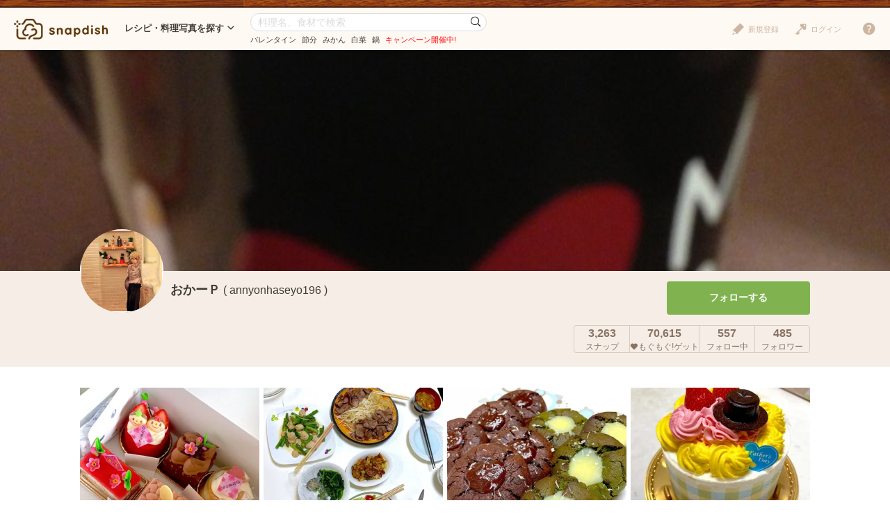

--- FILE ---
content_type: text/html; charset=UTF-8
request_url: https://snapdish.jp/user/annyonhaseyo196
body_size: 10295
content:
<!DOCTYPE html>
<html lang="ja">
<head prefix="og: http://ogp.me/ns# fb: http://ogp.me/ns/fb# article: http://ogp.me/ns/article#">
<!-- Google Tag Manager -->
<link rel="stylesheet" href="/static/v4/pc/css/v3_pc.css?v=20160125"><link rel="stylesheet" href="/static/v4/pc/css/v4_pc.css?v=20230701"><link rel="stylesheet" href="/v3/pc/css/jquery-ui-1.10.4.custom.css?v=20151221"><style>.user-detail__count{color:#897364}.user__wrapper{background-color:#fff;padding:20px 0 20px}.user__title{color:#666;font-weight:bold;padding:2px 0 2px 8px;margin-bottom:15px;font-size:14px;background-color:#f2f2f2}.user__block{display:table;padding-bottom:10px}.user__block-image{display:table-cell;width:278px;padding-right:20px}.user__block-image img{width:258px}.user__block-image-product{display:table-cell;width:170px;padding-right:20px}.user__block-image-product img{width:150px}.user__block-text{display:table-cell;vertical-align:middle;width:514px;padding-right:20px}.user__block-text-product{display:table-cell;vertical-align:middle;width:630px;padding-right:20px}.user__block-text-upper{font-weight:bold;color:#423a35;font-size:18px}.user__block-text-upper a{color:#423a35}.user__block-text-upper a:hover{text-decoration:underline}.user__block-text-lower{color:#666;font-size:14px}.user__block-link{display:table-cell;vertical-align:bottom;width:258px}.user__block-link-relative{position:relative}.user__block-link a{display:block;width:100%;padding:8px 0;color:#d7893c;border:1px solid #d7893c;border-radius:4px;text-decoration:none;text-align:center}.user__block-link a:hover{background-color:#d7893c;color:#fff}.user__block-link a i{position:absolute;font-size:20px;top:50%;right:0;margin-top:-10px}.user__block-link a:hover i{color:#fff}.user__open-trigger{margin:20px 0;text-align:center}.user__open-trigger a{display:block;cursor:pointer;border:dashed 1px #999;color:#999;border-radius:5px;padding:20px 0}.user__open-trigger a:hover{background-color:#ebebeb;text-decoration:none}section.user__product{border-bottom:dashed 1px #b2b2b2;padding-top:15px}.user__products section.user__product:last-of-type{border-bottom:1px solid #fff}.article-list.list--user .article,.article-list.list--user .campaign,.article-list.list--user .product{width:258px;margin-right:6px}.article__image a{height:189px;background-repeat:no-repeat;position:relative;overflow:hidden}.article__image a img{position:absolute;top:50%;bottom:50%;margin:auto;height:auto}.article__user{margin-top:-22.5px;padding:0 15px}.article__user .user__icon img{width:45px;height:45px}.article__user .user__name{left:64px;bottom:1px}.article__summary{padding:6px 15px}.article__name a{color:#423a35}.article__name a:hover{text-decoration:underline}.article__recipe a{color:#d3a433}.article__count{right:15px}</style><script>(function(w,d,s,l,i){w[l]=w[l]||[];w[l].push({'gtm.start':new Date().getTime(),event:'gtm.js'});var f=d.getElementsByTagName(s)[0],j=d.createElement(s),dl=l!='dataLayer'?'&l='+l:'';j.async=true;j.src='https://www.googletagmanager.com/gtm.js?id='+i+dl;f.parentNode.insertBefore(j,f);})(window,document,'script','dataLayer','GTM-NHD5SB');</script>
<!-- End Google Tag Manager -->
<!-- Clarity tracking code for https://snapdish.jp/ -->
<script>(function(c,l,a,r,i,t,y){c[a]=c[a]||function(){(c[a].q=c[a].q||[]).push(arguments)};t=l.createElement(r);t.async=1;t.src="https://www.clarity.ms/tag/"+i+"?ref=bwt";y=l.getElementsByTagName(r)[0];y.parentNode.insertBefore(t,y);})(window,document,"clarity","script","hy4udg4wez");</script>
<!-- End Clarity tracking code for https://snapdish.jp/ -->
<meta charset="utf-8">
<!--[if lt IE 9]><meta http-equiv="X-UA-Compatible" content="IE=edge, chrome=1"><![endif]-->
<title>おかーＰ(annyonhaseyo196)さんのSnapdishの料理写真・レシピ投稿一覧</title>
<link title="SnapDish[お料理ニュース]" href="https://snapdish.jp/rss/pickup.rss" rel="alternate" type="application/rss+xml">
<meta name="description" content="おかーＰ(annyonhaseyo196)さんのSnapdishの料理写真・レシピ投稿一覧ページです。">
<meta name="keywords" content="レシピ,料理,まとめ,アイデア,人気,無料,カメラ,アプリ,スナップディッシュ,すなっぷでぃっしゅ">
<meta name="author" content="Snapdish, Inc.">
<meta name="google-site-verification" content="xrWMCV-5fEnMbNZBZ5TzaJeQXB5SZu4NXX9jxadzGQI"/>
<meta name="apple-itunes-app" content="app-id=439571223">
<meta name="google-play-app" content="app-id=com.vuzz.snapdish">
<link rel="alternate" href="android-app://com.vuzz.snapdish/snapdish/profile?id=52268e3a4b31ce0a86a5a24f"/>
<link rel="alternate" href="ios-app://439571223/profile?id=52268e3a4b31ce0a86a5a24f"/>
<script type="application/ld+json">
{
"@context": "http://schema.org",
"@type": "WebSite",
"url": "https://snapdish.jp/",
"potentialAction": {
"@type": "SearchAction",
"target": "https://snapdish.jp/search/{keyword}",
"query-input": "required name=keyword"
}
}
</script>
<meta property="fb:pages" content="163376383715846"/>
<meta property="fb:app_id" content="167448629982262">
<meta property="og:title" content="おかーＰ(annyonhaseyo196)さんのSnapdishの料理写真・レシピ投稿一覧です。 | Snapdish[スナップディッシュ]">
<meta property="og:description" content="おかーＰ(annyonhaseyo196)さんのプロフィールです。みんなのレシピ（作り方）・料理写真、まとめ投稿が2000万超。人気やお気に入りの料理アイデアを集めて、お料理の参考にできる。料理写真をおいしく加工できる無料カメラアプリで、自分のレシピや料理写真を記録・公開することもできる。">
<meta property="og:site_name" content="レシピと献立アイデア2900万皿のAI料理カメラアプリ | Snapdish">
<meta property="og:type" content="article">
<meta property="og:url" content="https://snapdish.jp/annyonhaseyo196">
<meta property="og:image" content="https://s3-ap-northeast-1.amazonaws.com/snpd-tokyo-user-profile-icon/52268e3a4b31ce0a86a5a24f.jpg">
<meta name="twitter:card" content="gallery">
<meta name="twitter:image0" content="https://cdn.snapdish.co/photo/dish/67c53851dab5090b4e1cb91f/crop/340.webp">
<meta name="twitter:image1" content="https://cdn.snapdish.co/photo/dish/65c896f77033bbf480c1fb03/crop/340.webp">
<meta name="twitter:image2" content="https://cdn.snapdish.co/photo/dish/658eabd24c42f1e5100e5609/crop/340.webp">
<meta name="twitter:image3" content="https://cdn.snapdish.co/photo/dish/648eecc6d401d5767eab55fe/crop/340.webp">
<meta name="twitter:site" content="@SnapDishJP">
<meta name="twitter:domain" content="https://snapdish.co/user/annyonhaseyo196">
<script type="application/ld+json">
{
"@context": "https://schema.org",
"@type": "BreadcrumbList",
"itemListElement": [
{
"@type": "ListItem",
"position": 1,
"name": "ホーム",
"item": "https://snapdish.jp/"
}
,{
"@type": "ListItem",
"position": 2,
"name": "「おかーＰ」さんの料理写真/レシピ",
"item": "https://snapdish.jp/user/annyonhaseyo196"
}
]
}
</script>
<meta name="robots" content="noindex,nofollow">
<meta http-equiv="Pragma" content="no-cache">
<meta http-equiv="Cache-Control" content="no-cache">
<meta http-equiv="Expires" content="Thu, 01 Dec 1994 16:00:00 GMT">
<link title="おかーＰさんのレシピ投稿|Snapdish" href="https://snapdish.jp/user/52268e3a4b31ce0a86a5a24f/recipe.rss" rel="alternate" type="application/rss+xml">
<link title="おかーＰさんの料理写真投稿|Snapdish" href="https://snapdish.jp/user/52268e3a4b31ce0a86a5a24f.rss" rel="alternate" type="application/rss+xml">
<link rel="canonical" href="https://snapdish.jp/user/annyonhaseyo196">
<link href='/osd.xml' rel='search' title='SnapDish' type='application/opensearchdescription+xml'>
<script>(function(i,s,o,g,r,a,m){i['GoogleAnalyticsObject']=r;i[r]=i[r]||function(){(i[r].q=i[r].q||[]).push(arguments)},i[r].l=1*new Date();a=s.createElement(o),m=s.getElementsByTagName(o)[0];a.async=1;a.src=g;m.parentNode.insertBefore(a,m)})(window,document,'script','//www.google-analytics.com/analytics.js','ga');ga('create','UA-39316611-15','auto');ga('require','displayfeatures');ga('set','dimension1','notlogin');ga('send','pageview',{'page':'/user/annyonhaseyo196'});</script>
<!-- Facebook Pixel Code -->
<script>!function(f,b,e,v,n,t,s){if(f.fbq)return;n=f.fbq=function(){n.callMethod?n.callMethod.apply(n,arguments):n.queue.push(arguments)};if(!f._fbq)f._fbq=n;n.push=n;n.loaded=!0;n.version='2.0';n.queue=[];t=b.createElement(e);t.async=!0;t.src=v;s=b.getElementsByTagName(e)[0];s.parentNode.insertBefore(t,s)}(window,document,'script','https://connect.facebook.net/en_US/fbevents.js');fbq('init','843986018998617');fbq('track','PageView');</script>
<noscript><img height="1" width="1" style="display:none" src="https://www.facebook.com/tr?id=843986018998617&ev=PageView&noscript=1"/></noscript>
<!-- End Facebook Pixel Code -->
</head>
<body>
<!-- Google Tag Manager (noscript) -->
<noscript><iframe src="https://www.googletagmanager.com/ns.html?id=GTM-NHD5SB" height="0" width="0" style="display:none;visibility:hidden"></iframe></noscript>
<!-- End Google Tag Manager (noscript) -->
<script>fbq('track','ViewContent',{content_ids:'おかーＰ(annyonhaseyo196)さんのSnapdishの料理写真・レシピ投稿一覧'});</script>
<header class="header">
<div class="header__logo">
<a href="/" title="SnapDish Food Camera"></a>
</div>
<nav class="header__nav">
<div class="nav__title">レシピ・料理写真を探す<i class="icon-down-open-mini"></i></div>
<div class="nav__body">
<div class="nav__inner">
<div class="nav__group">
<div class="group__title"><i class="icon-sd-recipe"></i>人気と新着のレシピ・料理写真</div>
<ul class="group__list">
<li><a href="/popular/homemade">人気の手料理</a></li>
<li><a href="/popular/recipes">人気のレシピ</a></li>
<li><a href="/popular/cookedit">人気のつくフォト</a></li>
<li><a href="/officials">おすすめ公式アカウント</a></li>
<li><a href="/recently">みんなの新着料理</a></li>
</ul>
</div>
<div class="nav__group">
<div class="group__title"><i class="icon-sd-category02"></i>人気のカテゴリ</div>
<ul class="group__list">
<li><a href="/dir/1585">キャラ弁</a></li>
<li><a href="/dir/1767">旬野菜（夏）</a></li>
<li><a href="/dir/712">お弁当</a></li>
<li><a href="/dir/715">簡単料理</a></li>
<li><a href="/dir/716">ヘルシー/ダイエット</a></li>
<li><a href="/dir/717">節約料理</a></li>
</ul>
<ul class="group__list">
<li><a href="/dir/718">お菓子</a></li>
<li><a href="/dir/714">キャラクター</a></li>
<li><a href="/dir/713">お誕生日</a></li>
<li><a href="/dir/96">パスタ</a></li>
<li><a href="/dir/719">ケーキ</a></li>
<li class="nav__more"><a href="/dir/">カテゴリ一覧</a></li>
</ul>
</div>
<div class="nav__group">
<div class="group__title"><i class="icon-sd-book"></i>人気のレシピ・料理まとめ</div>
<ul class="group__list">
<li><a href="/books/695f64398ad79a541f6055a2/">旬を食べよう！みかん活用大辞典</a></li>
<li><a href="/books/694ce465103b988332793b01/">お正月太り解消！リセットごはん♪</a></li>
<li><a href="/books/694ce8fe723f14bf14a82512/">【第2弾】パーティーシーズンはチーズを楽</a></li>
<li><a href="/books/6943b3f8ca2b70ab18d9df4e/">知れば選びたくなる！【アメリカ産SSAP</a></li>
<li><a href="/books/6940eb6649fcb1b5f48ce3e3/">1年のご褒美♡贅沢おうちごはん♪</a></li>
<li class="nav__more"><a href="/books/">レシピ・料理まとめ一覧</a></li>
</ul>
</div>
</div>
</div>
</nav><!-- /.header__nav -->
<div class="header__search">
<div id="search-form" itemscope itemtype="http://schema.org/WebSite">
<meta itemprop="url" content="https://snapdish.jp/">
<form action="/search/" method="GET" itemprop="potentialAction" itemscope itemtype="http://schema.org/SearchAction">
<meta itemprop="target" content="https://snapdish.jp/search/?keyword={keyword}">
<input type="text" name="keyword" placeholder="料理名、食材で検索" value="" itemprop="query-input" required>
<button type="submit"><i class="icon-sd-search02"></i></button>
</form>
<div class="search__keyword">
<ul class="hdSeasonal">
<li class="word"><a href="/search/%E3%83%90%E3%83%AC%E3%83%B3%E3%82%BF%E3%82%A4%E3%83%B3" target="_blank">バレンタイン</a></li>
<li class="word"><a href="/search/%E7%AF%80%E5%88%86" target="_blank">節分</a></li>
<li class="word"><a href="/search/%E3%81%BF%E3%81%8B%E3%82%93" target="_blank">みかん</a></li>
<li class="word"><a href="/search/%E7%99%BD%E8%8F%9C" target="_blank">白菜</a></li>
<li class="word"><a href="/search/%E9%8D%8B" target="_blank">鍋</a></li>
</ul>
<div class="keyword__promotion"><a href="/officials/past/case/" class="jQ-track--click" data-track="campaign-page__header"><span style="color:red">キャンペーン開催中!</span></a></div>
</div>
</div>
</div><!-- /.header__search -->
<div class="header__menu">
<div class="header__login is-notlogin">
<a href="/login/" class="jQ-login"><i class="icon-sd-login"></i>ログイン</a>
</div>
<div class="header__signup is-notlogin">
<span class="jQ-signup">
<i class="icon-sd-signup"></i>新規登録
</span>
</div>
<div class="header__loginmenu">
<div class="header__mymenu is-login">
<img id="myicon" src="" alt=""><span class="mymenu__name jQ-myprofile-name"></span>
<div class="mymenu__body">
<ul class="mymenu__list">
<li><a href="/feed">フィード</a></li>
<li><a class="jQ-myprofile-link">プロフィール</a></li>
<li><a href="https://snapdish.jp/settings/">設定</a></li>
<li><a href="/plugin/me">プラグイン設定</a></li>
<li><span class="jQ-logout">ログアウト</span></li>
</ul>
</div>
</div>
</div>
</div>
<div class="header__help">
<i class="icon-sd-help"></i>
<div class="help__body">
<ul class="help__list">
<li><a href="https://corp.snapdish.jp/service/">Snapdishについて</a></li>
<li><a href="/get_app/">無料アプリをダウンロード</a></li>
<li class="separate"><a href="http://www.facebook.com/SnapDish" target="_blank">Facebook</a></li>
<li><a href="https://twitter.com/snapdish" target="_blank">Twitter</a></li>
<li><a href="https://jp.pinterest.com/snapdishfoodcam/">Pinterest</a></li>
<li class="separate"><a href="/privacy.html">プライバシー</a></li>
<li><a href="/terms.html">規約</a></li>
<li class="separate"><a href="/guideline.html">ガイドライン</a></li>
<li><a href="https://snapdish.zendesk.com/hc/ja" target="_blank">ヘルプ</a></li>
<li class="separate select-language jQ-selectLanguage--header">
Language : 日本語
<ul class="language__list">
<li class="jQ-lang--ja">日本語</li>
<li class="jQ-lang--en">English</li>
</ul>
</li>
</ul>
</div>
</div>
</header>
<div class="wrap">
<div id="contents" class="p-user">
<div class="user-image" style="background-image:url(https://s3-ap-northeast-1.amazonaws.com/snpd-tokyo-user-profile-cover/52268e3a4b31ce0a86a5a24f.jpg?1769274181.13)"></div>
<div class="user-detail">
<div class="user-detail__info">
<div class="user-detail__icon" style="width: 120px; height: 120px; overflow: hidden; border-radius: 50%; background-color: #ffffff;">
<img src="https://s3-ap-northeast-1.amazonaws.com/snpd-tokyo-user-profile-icon/52268e3a4b31ce0a86a5a24f.jpg" alt="おかーＰ" title="おかーＰ" style="width: 100%; height: 100%; object-fit: cover;" onerror="this.onerror=null; this.src='https://cdn.snapdish.co/photo/user/user_default_icon/small';">
</div>
<div class="user-detail__account">
<h1 class="user-detail__name">おかーＰ</h1>
<div class="user-detail__screenname">( annyonhaseyo196 )</div>
<div class="user-detail__badge"></div>
</div>
<div class="user-detail__bio">
</div>
</div>
<div class="user-detail__btnarea">
<div class="user-detail__follow">
<div class="jQ-follow btn btn--middle btn--follow" data-uid="52268e3a4b31ce0a86a5a24f">フォローする</div>
</div>
<div class="user-detail__count">
<ul>
<li class="detail-count__post">
<span class="count">3,263</span><br>スナップ
</li>
<li class="detail-count__yummy">
<span class="count">70,615</span><br><i class="icon-sd-yummy"></i>もぐもぐ!ゲット
</li>
<li class="detail-count__following">
<span class="count">557</span><br>フォロー中
</li>
<li class="detail-count__followers">
<span class="count">485</span><br>フォロワー
</li>
</ul>
</div>
</div>
</div><!-- /.user-detail -->
<div class="user__wrapper">
<div class="contents-body">
<div class="article-list list--user jQ-userposts" data-endno="30">
<article class="article jQ-check" data-did="67c53851dab5090b4e1cb91f">
<div class="article__image">
<a href="/d/PDfaKa" target="_blank">
<img src="//snpd-tokyo-web.s3-ap-northeast-1.amazonaws.com/img/dummy.png" class="lazy" data-original="//cdn.snapdish.co/photo/dish/67c53851dab5090b4e1cb91f/crop/340.webp" style="background-image:url(/static//v4/pc/img/lazy.png)" alt="Snapdishの料理写真:">
</a>
</div>
<div class="article__user">
<div class="user__icon">
<a href="/user/annyonhaseyo196">
<img src="https://s3-ap-northeast-1.amazonaws.com/snpd-tokyo-user-profile-icon/52268e3a4b31ce0a86a5a24f_small.jpg" onerror="this.onerror=null; this.src='https://cdn.snapdish.co/photo/user/user_default_icon/small';">
</a>
</div>
<div class="user__name">
<a href="/user/annyonhaseyo196">おかーＰ</a>
</div>
</div>
<div class="article__summary">
<div class="article__name" data-title="">
<a href="/d/PDfaKa" target="_blank">
　
</a>
</div>
</div>
<div class="article__count">
<ul>
<li class="yummy"><i class="icon-sd-yummy"></i>14</li>
</ul>
</div>
<div class="article__btn">
<ul>
<li id="star-67c53851dab5090b4e1cb91f" class="btn--star jQ-star" data-did="67c53851dab5090b4e1cb91f"><i class="icon-sd-favorite"></i>保存</li>
<li id="yummy-67c53851dab5090b4e1cb91f" class="btn--yummy jQ-yummy" data-did="67c53851dab5090b4e1cb91f"><i class="icon-sd-yummy"></i></li>
</ul>
</div>
</article>
<article class="article jQ-check" data-did="65c896f77033bbf480c1fb03">
<div class="article__image">
<a href="/d/i0XT5a" target="_blank">
<img src="//snpd-tokyo-web.s3-ap-northeast-1.amazonaws.com/img/dummy.png" class="lazy" data-original="//cdn.snapdish.co/photo/dish/65c896f77033bbf480c1fb03/crop/340.webp" style="background-image:url(/static//v4/pc/img/lazy.png)" alt="Snapdishの料理写真:">
</a>
</div>
<div class="article__user">
<div class="user__icon">
<a href="/user/annyonhaseyo196">
<img src="https://s3-ap-northeast-1.amazonaws.com/snpd-tokyo-user-profile-icon/52268e3a4b31ce0a86a5a24f_small.jpg" onerror="this.onerror=null; this.src='https://cdn.snapdish.co/photo/user/user_default_icon/small';">
</a>
</div>
<div class="user__name">
<a href="/user/annyonhaseyo196">おかーＰ</a>
</div>
</div>
<div class="article__summary">
<div class="article__name" data-title="">
<a href="/d/i0XT5a" target="_blank">
　
</a>
</div>
</div>
<div class="article__count">
<ul>
<li class="yummy"><i class="icon-sd-yummy"></i>7</li>
</ul>
</div>
<div class="article__btn">
<ul>
<li id="star-65c896f77033bbf480c1fb03" class="btn--star jQ-star" data-did="65c896f77033bbf480c1fb03"><i class="icon-sd-favorite"></i>保存</li>
<li id="yummy-65c896f77033bbf480c1fb03" class="btn--yummy jQ-yummy" data-did="65c896f77033bbf480c1fb03"><i class="icon-sd-yummy"></i></li>
</ul>
</div>
</article>
<article class="article jQ-check" data-did="658eabd24c42f1e5100e5609">
<div class="article__image">
<a href="/d/u5XDTa" target="_blank">
<img src="//snpd-tokyo-web.s3-ap-northeast-1.amazonaws.com/img/dummy.png" class="lazy" data-original="//cdn.snapdish.co/photo/dish/658eabd24c42f1e5100e5609/crop/340.webp" style="background-image:url(/static//v4/pc/img/lazy.png)" alt="Snapdishの料理写真:">
</a>
</div>
<div class="article__user">
<div class="user__icon">
<a href="/user/annyonhaseyo196">
<img src="https://s3-ap-northeast-1.amazonaws.com/snpd-tokyo-user-profile-icon/52268e3a4b31ce0a86a5a24f_small.jpg" onerror="this.onerror=null; this.src='https://cdn.snapdish.co/photo/user/user_default_icon/small';">
</a>
</div>
<div class="user__name">
<a href="/user/annyonhaseyo196">おかーＰ</a>
</div>
</div>
<div class="article__summary">
<div class="article__name" data-title="">
<a href="/d/u5XDTa" target="_blank">
　
</a>
</div>
</div>
<div class="article__count">
<ul>
</ul>
</div>
<div class="article__btn">
<ul>
<li id="star-658eabd24c42f1e5100e5609" class="btn--star jQ-star" data-did="658eabd24c42f1e5100e5609"><i class="icon-sd-favorite"></i>保存</li>
<li id="yummy-658eabd24c42f1e5100e5609" class="btn--yummy jQ-yummy" data-did="658eabd24c42f1e5100e5609"><i class="icon-sd-yummy"></i></li>
</ul>
</div>
</article>
<article class="article jQ-check" data-did="648eecc6d401d5767eab55fe">
<div class="article__image">
<a href="/d/mLKTma" target="_blank">
<img src="//snpd-tokyo-web.s3-ap-northeast-1.amazonaws.com/img/dummy.png" class="lazy" data-original="//cdn.snapdish.co/photo/dish/648eecc6d401d5767eab55fe/crop/340.webp" style="background-image:url(/static//v4/pc/img/lazy.png)" alt="Snapdishの料理写真:">
</a>
</div>
<div class="article__user">
<div class="user__icon">
<a href="/user/annyonhaseyo196">
<img src="https://s3-ap-northeast-1.amazonaws.com/snpd-tokyo-user-profile-icon/52268e3a4b31ce0a86a5a24f_small.jpg" onerror="this.onerror=null; this.src='https://cdn.snapdish.co/photo/user/user_default_icon/small';">
</a>
</div>
<div class="user__name">
<a href="/user/annyonhaseyo196">おかーＰ</a>
</div>
</div>
<div class="article__summary">
<div class="article__name" data-title="">
<a href="/d/mLKTma" target="_blank">
　
</a>
</div>
</div>
<div class="article__count">
<ul>
<li class="yummy"><i class="icon-sd-yummy"></i>6</li>
</ul>
</div>
<div class="article__btn">
<ul>
<li id="star-648eecc6d401d5767eab55fe" class="btn--star jQ-star" data-did="648eecc6d401d5767eab55fe"><i class="icon-sd-favorite"></i>保存</li>
<li id="yummy-648eecc6d401d5767eab55fe" class="btn--yummy jQ-yummy" data-did="648eecc6d401d5767eab55fe"><i class="icon-sd-yummy"></i></li>
</ul>
</div>
</article>
<article class="article jQ-check" data-did="6486b0d08e2fe75a093f8448">
<div class="article__image">
<a href="/d/rive5a" target="_blank">
<img src="//snpd-tokyo-web.s3-ap-northeast-1.amazonaws.com/img/dummy.png" class="lazy" data-original="//cdn.snapdish.co/photo/dish/6486b0d08e2fe75a093f8448/crop/340.webp" style="background-image:url(/static//v4/pc/img/lazy.png)" alt="Snapdishの料理写真:">
</a>
</div>
<div class="article__user">
<div class="user__icon">
<a href="/user/annyonhaseyo196">
<img src="https://s3-ap-northeast-1.amazonaws.com/snpd-tokyo-user-profile-icon/52268e3a4b31ce0a86a5a24f_small.jpg" onerror="this.onerror=null; this.src='https://cdn.snapdish.co/photo/user/user_default_icon/small';">
</a>
</div>
<div class="user__name">
<a href="/user/annyonhaseyo196">おかーＰ</a>
</div>
</div>
<div class="article__summary">
<div class="article__name" data-title="">
<a href="/d/rive5a" target="_blank">
　
</a>
</div>
</div>
<div class="article__count">
<ul>
<li class="yummy"><i class="icon-sd-yummy"></i>6</li>
</ul>
</div>
<div class="article__btn">
<ul>
<li id="star-6486b0d08e2fe75a093f8448" class="btn--star jQ-star" data-did="6486b0d08e2fe75a093f8448"><i class="icon-sd-favorite"></i>保存</li>
<li id="yummy-6486b0d08e2fe75a093f8448" class="btn--yummy jQ-yummy" data-did="6486b0d08e2fe75a093f8448"><i class="icon-sd-yummy"></i></li>
</ul>
</div>
</article>
<article class="article jQ-check" data-did="645ef1424e591d9cac286992">
<div class="article__image">
<a href="/d/vqLPLa" target="_blank">
<img src="//snpd-tokyo-web.s3-ap-northeast-1.amazonaws.com/img/dummy.png" class="lazy" data-original="//cdn.snapdish.co/photo/dish/645ef1424e591d9cac286992/crop/340.webp" style="background-image:url(/static//v4/pc/img/lazy.png)" alt="Snapdishの料理写真:">
</a>
</div>
<div class="article__user">
<div class="user__icon">
<a href="/user/annyonhaseyo196">
<img src="https://s3-ap-northeast-1.amazonaws.com/snpd-tokyo-user-profile-icon/52268e3a4b31ce0a86a5a24f_small.jpg" onerror="this.onerror=null; this.src='https://cdn.snapdish.co/photo/user/user_default_icon/small';">
</a>
</div>
<div class="user__name">
<a href="/user/annyonhaseyo196">おかーＰ</a>
</div>
</div>
<div class="article__summary">
<div class="article__name" data-title="">
<a href="/d/vqLPLa" target="_blank">
　
</a>
</div>
</div>
<div class="article__count">
<ul>
<li class="yummy"><i class="icon-sd-yummy"></i>10</li>
</ul>
</div>
<div class="article__btn">
<ul>
<li id="star-645ef1424e591d9cac286992" class="btn--star jQ-star" data-did="645ef1424e591d9cac286992"><i class="icon-sd-favorite"></i>保存</li>
<li id="yummy-645ef1424e591d9cac286992" class="btn--yummy jQ-yummy" data-did="645ef1424e591d9cac286992"><i class="icon-sd-yummy"></i></li>
</ul>
</div>
</article>
<article class="article jQ-check" data-did="642f83958eeba702a488b226">
<div class="article__image">
<a href="/d/eeuuaaa" target="_blank">
<img src="//snpd-tokyo-web.s3-ap-northeast-1.amazonaws.com/img/dummy.png" class="lazy" data-original="//cdn.snapdish.co/photo/dish/642f83958eeba702a488b226/crop/340.webp" style="background-image:url(/static//v4/pc/img/lazy.png)" alt="Snapdishの料理写真:">
</a>
</div>
<div class="article__user">
<div class="user__icon">
<a href="/user/annyonhaseyo196">
<img src="https://s3-ap-northeast-1.amazonaws.com/snpd-tokyo-user-profile-icon/52268e3a4b31ce0a86a5a24f_small.jpg" onerror="this.onerror=null; this.src='https://cdn.snapdish.co/photo/user/user_default_icon/small';">
</a>
</div>
<div class="user__name">
<a href="/user/annyonhaseyo196">おかーＰ</a>
</div>
</div>
<div class="article__summary">
<div class="article__name" data-title="">
<a href="/d/eeuuaaa" target="_blank">
　
</a>
</div>
</div>
<div class="article__count">
<ul>
<li class="yummy"><i class="icon-sd-yummy"></i>14</li>
</ul>
</div>
<div class="article__btn">
<ul>
<li id="star-642f83958eeba702a488b226" class="btn--star jQ-star" data-did="642f83958eeba702a488b226"><i class="icon-sd-favorite"></i>保存</li>
<li id="yummy-642f83958eeba702a488b226" class="btn--yummy jQ-yummy" data-did="642f83958eeba702a488b226"><i class="icon-sd-yummy"></i></li>
</ul>
</div>
</article>
<article class="article jQ-check" data-did="63f6d6719c2e6852289afe91">
<div class="article__image">
<a href="/d/LDCuna" target="_blank">
<img src="//snpd-tokyo-web.s3-ap-northeast-1.amazonaws.com/img/dummy.png" class="lazy" data-original="//cdn.snapdish.co/photo/dish/63f6d6719c2e6852289afe91/crop/340.webp" style="background-image:url(/static//v4/pc/img/lazy.png)" alt="Snapdishの料理写真:">
</a>
</div>
<div class="article__user">
<div class="user__icon">
<a href="/user/annyonhaseyo196">
<img src="https://s3-ap-northeast-1.amazonaws.com/snpd-tokyo-user-profile-icon/52268e3a4b31ce0a86a5a24f_small.jpg" onerror="this.onerror=null; this.src='https://cdn.snapdish.co/photo/user/user_default_icon/small';">
</a>
</div>
<div class="user__name">
<a href="/user/annyonhaseyo196">おかーＰ</a>
</div>
</div>
<div class="article__summary">
<div class="article__name" data-title="">
<a href="/d/LDCuna" target="_blank">
　
</a>
</div>
</div>
<div class="article__count">
<ul>
<li class="yummy"><i class="icon-sd-yummy"></i>13</li>
</ul>
</div>
<div class="article__btn">
<ul>
<li id="star-63f6d6719c2e6852289afe91" class="btn--star jQ-star" data-did="63f6d6719c2e6852289afe91"><i class="icon-sd-favorite"></i>保存</li>
<li id="yummy-63f6d6719c2e6852289afe91" class="btn--yummy jQ-yummy" data-did="63f6d6719c2e6852289afe91"><i class="icon-sd-yummy"></i></li>
</ul>
</div>
</article>
<article class="article jQ-check" data-did="63e9e839049d2406a9321152">
<div class="article__image">
<a href="/d/1mWyya" target="_blank">
<img src="//snpd-tokyo-web.s3-ap-northeast-1.amazonaws.com/img/dummy.png" class="lazy" data-original="//cdn.snapdish.co/photo/dish/63e9e839049d2406a9321152/crop/340.webp" style="background-image:url(/static//v4/pc/img/lazy.png)" alt="Snapdishの料理写真:ハッピーバレンタイン❤️">
</a>
</div>
<div class="article__user">
<div class="user__icon">
<a href="/user/annyonhaseyo196">
<img src="https://s3-ap-northeast-1.amazonaws.com/snpd-tokyo-user-profile-icon/52268e3a4b31ce0a86a5a24f_small.jpg" onerror="this.onerror=null; this.src='https://cdn.snapdish.co/photo/user/user_default_icon/small';">
</a>
</div>
<div class="user__name">
<a href="/user/annyonhaseyo196">おかーＰ</a>
</div>
</div>
<div class="article__summary">
<div class="article__name" data-title="ハッピーバレンタイン❤️">
<a href="/d/1mWyya" target="_blank">
ハッピーバレンタイン
</a>
</div>
</div>
<div class="article__count">
<ul>
<li class="yummy"><i class="icon-sd-yummy"></i>10</li>
</ul>
</div>
<div class="article__btn">
<ul>
<li id="star-63e9e839049d2406a9321152" class="btn--star jQ-star" data-did="63e9e839049d2406a9321152"><i class="icon-sd-favorite"></i>保存</li>
<li id="yummy-63e9e839049d2406a9321152" class="btn--yummy jQ-yummy" data-did="63e9e839049d2406a9321152"><i class="icon-sd-yummy"></i></li>
</ul>
</div>
</article>
<article class="article jQ-check" data-did="63ad5ce2e794d108190243a2">
<div class="article__image">
<a href="/d/19CyPa" target="_blank">
<img src="//snpd-tokyo-web.s3-ap-northeast-1.amazonaws.com/img/dummy.png" class="lazy" data-original="//cdn.snapdish.co/photo/dish/63ad5ce2e794d108190243a2/crop/340.webp" style="background-image:url(/static//v4/pc/img/lazy.png)" alt="Snapdishの料理写真:海鮮弁当">
</a>
</div>
<div class="article__user">
<div class="user__icon">
<a href="/user/annyonhaseyo196">
<img src="https://s3-ap-northeast-1.amazonaws.com/snpd-tokyo-user-profile-icon/52268e3a4b31ce0a86a5a24f_small.jpg" onerror="this.onerror=null; this.src='https://cdn.snapdish.co/photo/user/user_default_icon/small';">
</a>
</div>
<div class="user__name">
<a href="/user/annyonhaseyo196">おかーＰ</a>
</div>
</div>
<div class="article__summary">
<div class="article__name" data-title="海鮮弁当">
<a href="/d/19CyPa" target="_blank">
海鮮弁当
</a>
</div>
</div>
<div class="article__count">
<ul>
<li class="yummy"><i class="icon-sd-yummy"></i>17</li>
</ul>
</div>
<div class="article__btn">
<ul>
<li id="star-63ad5ce2e794d108190243a2" class="btn--star jQ-star" data-did="63ad5ce2e794d108190243a2"><i class="icon-sd-favorite"></i>保存</li>
<li id="yummy-63ad5ce2e794d108190243a2" class="btn--yummy jQ-yummy" data-did="63ad5ce2e794d108190243a2"><i class="icon-sd-yummy"></i></li>
</ul>
</div>
</article>
<article class="article jQ-check" data-did="631bdb50ec0f5391f47d70e9">
<div class="article__image">
<a href="/d/aW4WDa" target="_blank">
<img src="//snpd-tokyo-web.s3-ap-northeast-1.amazonaws.com/img/dummy.png" class="lazy" data-original="//cdn.snapdish.co/photo/dish/631bdb50ec0f5391f47d70e9/crop/340.webp" style="background-image:url(/static//v4/pc/img/lazy.png)" alt="Snapdishの料理写真:">
</a>
</div>
<div class="article__user">
<div class="user__icon">
<a href="/user/annyonhaseyo196">
<img src="https://s3-ap-northeast-1.amazonaws.com/snpd-tokyo-user-profile-icon/52268e3a4b31ce0a86a5a24f_small.jpg" onerror="this.onerror=null; this.src='https://cdn.snapdish.co/photo/user/user_default_icon/small';">
</a>
</div>
<div class="user__name">
<a href="/user/annyonhaseyo196">おかーＰ</a>
</div>
</div>
<div class="article__summary">
<div class="article__name" data-title="">
<a href="/d/aW4WDa" target="_blank">
　
</a>
</div>
</div>
<div class="article__count">
<ul>
</ul>
</div>
<div class="article__btn">
<ul>
<li id="star-631bdb50ec0f5391f47d70e9" class="btn--star jQ-star" data-did="631bdb50ec0f5391f47d70e9"><i class="icon-sd-favorite"></i>保存</li>
<li id="yummy-631bdb50ec0f5391f47d70e9" class="btn--yummy jQ-yummy" data-did="631bdb50ec0f5391f47d70e9"><i class="icon-sd-yummy"></i></li>
</ul>
</div>
</article>
<article class="article jQ-check" data-did="62de1652dc906a66fb38dbe6">
<div class="article__image">
<a href="/d/DnaP8a" target="_blank">
<img src="//snpd-tokyo-web.s3-ap-northeast-1.amazonaws.com/img/dummy.png" class="lazy" data-original="//cdn.snapdish.co/photo/dish/62de1652dc906a66fb38dbe6/crop/340.webp" style="background-image:url(/static//v4/pc/img/lazy.png)" alt="Snapdishの料理写真:">
</a>
</div>
<div class="article__user">
<div class="user__icon">
<a href="/user/annyonhaseyo196">
<img src="https://s3-ap-northeast-1.amazonaws.com/snpd-tokyo-user-profile-icon/52268e3a4b31ce0a86a5a24f_small.jpg" onerror="this.onerror=null; this.src='https://cdn.snapdish.co/photo/user/user_default_icon/small';">
</a>
</div>
<div class="user__name">
<a href="/user/annyonhaseyo196">おかーＰ</a>
</div>
</div>
<div class="article__summary">
<div class="article__name" data-title="">
<a href="/d/DnaP8a" target="_blank">
　
</a>
</div>
</div>
<div class="article__count">
<ul>
<li class="yummy"><i class="icon-sd-yummy"></i>2</li>
</ul>
</div>
<div class="article__btn">
<ul>
<li id="star-62de1652dc906a66fb38dbe6" class="btn--star jQ-star" data-did="62de1652dc906a66fb38dbe6"><i class="icon-sd-favorite"></i>保存</li>
<li id="yummy-62de1652dc906a66fb38dbe6" class="btn--yummy jQ-yummy" data-did="62de1652dc906a66fb38dbe6"><i class="icon-sd-yummy"></i></li>
</ul>
</div>
</article>
<article class="article jQ-check" data-did="62d935c372710bb758171eed">
<div class="article__image">
<a href="/d/qf4XCa" target="_blank">
<img src="//snpd-tokyo-web.s3-ap-northeast-1.amazonaws.com/img/dummy.png" class="lazy" data-original="//cdn.snapdish.co/photo/dish/62d935c372710bb758171eed/crop/340.webp" style="background-image:url(/static//v4/pc/img/lazy.png)" alt="Snapdishの料理写真:">
</a>
</div>
<div class="article__user">
<div class="user__icon">
<a href="/user/annyonhaseyo196">
<img src="https://s3-ap-northeast-1.amazonaws.com/snpd-tokyo-user-profile-icon/52268e3a4b31ce0a86a5a24f_small.jpg" onerror="this.onerror=null; this.src='https://cdn.snapdish.co/photo/user/user_default_icon/small';">
</a>
</div>
<div class="user__name">
<a href="/user/annyonhaseyo196">おかーＰ</a>
</div>
</div>
<div class="article__summary">
<div class="article__name" data-title="">
<a href="/d/qf4XCa" target="_blank">
　
</a>
</div>
</div>
<div class="article__count">
<ul>
<li class="yummy"><i class="icon-sd-yummy"></i>1</li>
</ul>
</div>
<div class="article__btn">
<ul>
<li id="star-62d935c372710bb758171eed" class="btn--star jQ-star" data-did="62d935c372710bb758171eed"><i class="icon-sd-favorite"></i>保存</li>
<li id="yummy-62d935c372710bb758171eed" class="btn--yummy jQ-yummy" data-did="62d935c372710bb758171eed"><i class="icon-sd-yummy"></i></li>
</ul>
</div>
</article>
<article class="article jQ-check" data-did="6222e9323043720634955b36">
<div class="article__image">
<a href="/d/fiu9Xa" target="_blank">
<img src="//snpd-tokyo-web.s3-ap-northeast-1.amazonaws.com/img/dummy.png" class="lazy" data-original="//cdn.snapdish.co/photo/dish/6222e9323043720634955b36/crop/340.webp" style="background-image:url(/static//v4/pc/img/lazy.png)" alt="Snapdishの料理写真:">
</a>
</div>
<div class="article__user">
<div class="user__icon">
<a href="/user/annyonhaseyo196">
<img src="https://s3-ap-northeast-1.amazonaws.com/snpd-tokyo-user-profile-icon/52268e3a4b31ce0a86a5a24f_small.jpg" onerror="this.onerror=null; this.src='https://cdn.snapdish.co/photo/user/user_default_icon/small';">
</a>
</div>
<div class="user__name">
<a href="/user/annyonhaseyo196">おかーＰ</a>
</div>
</div>
<div class="article__summary">
<div class="article__name" data-title="">
<a href="/d/fiu9Xa" target="_blank">
　
</a>
</div>
</div>
<div class="article__count">
<ul>
<li class="yummy"><i class="icon-sd-yummy"></i>1</li>
</ul>
</div>
<div class="article__btn">
<ul>
<li id="star-6222e9323043720634955b36" class="btn--star jQ-star" data-did="6222e9323043720634955b36"><i class="icon-sd-favorite"></i>保存</li>
<li id="yummy-6222e9323043720634955b36" class="btn--yummy jQ-yummy" data-did="6222e9323043720634955b36"><i class="icon-sd-yummy"></i></li>
</ul>
</div>
</article>
<article class="article jQ-check" data-did="61cfdab2378a3f0644d05a61">
<div class="article__image">
<a href="/d/eerXKa" target="_blank">
<img src="//snpd-tokyo-web.s3-ap-northeast-1.amazonaws.com/img/dummy.png" class="lazy" data-original="//cdn.snapdish.co/photo/dish/61cfdab2378a3f0644d05a61/crop/340.webp" style="background-image:url(/static//v4/pc/img/lazy.png)" alt="Snapdishの料理写真:">
</a>
</div>
<div class="article__user">
<div class="user__icon">
<a href="/user/annyonhaseyo196">
<img src="https://s3-ap-northeast-1.amazonaws.com/snpd-tokyo-user-profile-icon/52268e3a4b31ce0a86a5a24f_small.jpg" onerror="this.onerror=null; this.src='https://cdn.snapdish.co/photo/user/user_default_icon/small';">
</a>
</div>
<div class="user__name">
<a href="/user/annyonhaseyo196">おかーＰ</a>
</div>
</div>
<div class="article__summary">
<div class="article__name" data-title="">
<a href="/d/eerXKa" target="_blank">
　
</a>
</div>
</div>
<div class="article__count">
<ul>
<li class="yummy"><i class="icon-sd-yummy"></i>4</li>
</ul>
</div>
<div class="article__btn">
<ul>
<li id="star-61cfdab2378a3f0644d05a61" class="btn--star jQ-star" data-did="61cfdab2378a3f0644d05a61"><i class="icon-sd-favorite"></i>保存</li>
<li id="yummy-61cfdab2378a3f0644d05a61" class="btn--yummy jQ-yummy" data-did="61cfdab2378a3f0644d05a61"><i class="icon-sd-yummy"></i></li>
</ul>
</div>
</article>
<article class="article jQ-check" data-did="61cfd7906ed11f0628036600">
<div class="article__image">
<a href="/d/qyzqma" target="_blank">
<img src="//snpd-tokyo-web.s3-ap-northeast-1.amazonaws.com/img/dummy.png" class="lazy" data-original="//cdn.snapdish.co/photo/dish/61cfd7906ed11f0628036600/crop/340.webp" style="background-image:url(/static//v4/pc/img/lazy.png)" alt="Snapdishの料理写真:">
</a>
</div>
<div class="article__user">
<div class="user__icon">
<a href="/user/annyonhaseyo196">
<img src="https://s3-ap-northeast-1.amazonaws.com/snpd-tokyo-user-profile-icon/52268e3a4b31ce0a86a5a24f_small.jpg" onerror="this.onerror=null; this.src='https://cdn.snapdish.co/photo/user/user_default_icon/small';">
</a>
</div>
<div class="user__name">
<a href="/user/annyonhaseyo196">おかーＰ</a>
</div>
</div>
<div class="article__summary">
<div class="article__name" data-title="">
<a href="/d/qyzqma" target="_blank">
　
</a>
</div>
</div>
<div class="article__count">
<ul>
<li class="yummy"><i class="icon-sd-yummy"></i>3</li>
</ul>
</div>
<div class="article__btn">
<ul>
<li id="star-61cfd7906ed11f0628036600" class="btn--star jQ-star" data-did="61cfd7906ed11f0628036600"><i class="icon-sd-favorite"></i>保存</li>
<li id="yummy-61cfd7906ed11f0628036600" class="btn--yummy jQ-yummy" data-did="61cfd7906ed11f0628036600"><i class="icon-sd-yummy"></i></li>
</ul>
</div>
</article>
<article class="article jQ-check" data-did="61c7ecb33f997b0626b20aa4">
<div class="article__image">
<a href="/d/9Pjr5a" target="_blank">
<img src="//snpd-tokyo-web.s3-ap-northeast-1.amazonaws.com/img/dummy.png" class="lazy" data-original="//cdn.snapdish.co/photo/dish/61c7ecb33f997b0626b20aa4/crop/340.webp" style="background-image:url(/static//v4/pc/img/lazy.png)" alt="Snapdishの料理写真:">
</a>
</div>
<div class="article__user">
<div class="user__icon">
<a href="/user/annyonhaseyo196">
<img src="https://s3-ap-northeast-1.amazonaws.com/snpd-tokyo-user-profile-icon/52268e3a4b31ce0a86a5a24f_small.jpg" onerror="this.onerror=null; this.src='https://cdn.snapdish.co/photo/user/user_default_icon/small';">
</a>
</div>
<div class="user__name">
<a href="/user/annyonhaseyo196">おかーＰ</a>
</div>
</div>
<div class="article__summary">
<div class="article__name" data-title="">
<a href="/d/9Pjr5a" target="_blank">
　
</a>
</div>
</div>
<div class="article__count">
<ul>
<li class="yummy"><i class="icon-sd-yummy"></i>2</li>
</ul>
</div>
<div class="article__btn">
<ul>
<li id="star-61c7ecb33f997b0626b20aa4" class="btn--star jQ-star" data-did="61c7ecb33f997b0626b20aa4"><i class="icon-sd-favorite"></i>保存</li>
<li id="yummy-61c7ecb33f997b0626b20aa4" class="btn--yummy jQ-yummy" data-did="61c7ecb33f997b0626b20aa4"><i class="icon-sd-yummy"></i></li>
</ul>
</div>
</article>
<article class="article jQ-check" data-did="61c5897269ed7a06363a0043">
<div class="article__image">
<a href="/d/THq1Wa" target="_blank">
<img src="//snpd-tokyo-web.s3-ap-northeast-1.amazonaws.com/img/dummy.png" class="lazy" data-original="//cdn.snapdish.co/photo/dish/61c5897269ed7a06363a0043/crop/340.webp" style="background-image:url(/static//v4/pc/img/lazy.png)" alt="Snapdishの料理写真:">
</a>
</div>
<div class="article__user">
<div class="user__icon">
<a href="/user/annyonhaseyo196">
<img src="https://s3-ap-northeast-1.amazonaws.com/snpd-tokyo-user-profile-icon/52268e3a4b31ce0a86a5a24f_small.jpg" onerror="this.onerror=null; this.src='https://cdn.snapdish.co/photo/user/user_default_icon/small';">
</a>
</div>
<div class="user__name">
<a href="/user/annyonhaseyo196">おかーＰ</a>
</div>
</div>
<div class="article__summary">
<div class="article__name" data-title="">
<a href="/d/THq1Wa" target="_blank">
　
</a>
</div>
</div>
<div class="article__count">
<ul>
<li class="yummy"><i class="icon-sd-yummy"></i>3</li>
</ul>
</div>
<div class="article__btn">
<ul>
<li id="star-61c5897269ed7a06363a0043" class="btn--star jQ-star" data-did="61c5897269ed7a06363a0043"><i class="icon-sd-favorite"></i>保存</li>
<li id="yummy-61c5897269ed7a06363a0043" class="btn--yummy jQ-yummy" data-did="61c5897269ed7a06363a0043"><i class="icon-sd-yummy"></i></li>
</ul>
</div>
</article>
<article class="article jQ-check" data-did="61ad5b1c2308a5065b00ff26">
<div class="article__image">
<a href="/d/zPSGva" target="_blank">
<img src="//snpd-tokyo-web.s3-ap-northeast-1.amazonaws.com/img/dummy.png" class="lazy" data-original="//cdn.snapdish.co/photo/dish/61ad5b1c2308a5065b00ff26/crop/340.webp" style="background-image:url(/static//v4/pc/img/lazy.png)" alt="Snapdishの料理写真:">
</a>
</div>
<div class="article__user">
<div class="user__icon">
<a href="/user/annyonhaseyo196">
<img src="https://s3-ap-northeast-1.amazonaws.com/snpd-tokyo-user-profile-icon/52268e3a4b31ce0a86a5a24f_small.jpg" onerror="this.onerror=null; this.src='https://cdn.snapdish.co/photo/user/user_default_icon/small';">
</a>
</div>
<div class="user__name">
<a href="/user/annyonhaseyo196">おかーＰ</a>
</div>
</div>
<div class="article__summary">
<div class="article__name" data-title="">
<a href="/d/zPSGva" target="_blank">
　
</a>
</div>
</div>
<div class="article__count">
<ul>
<li class="yummy"><i class="icon-sd-yummy"></i>2</li>
</ul>
</div>
<div class="article__btn">
<ul>
<li id="star-61ad5b1c2308a5065b00ff26" class="btn--star jQ-star" data-did="61ad5b1c2308a5065b00ff26"><i class="icon-sd-favorite"></i>保存</li>
<li id="yummy-61ad5b1c2308a5065b00ff26" class="btn--yummy jQ-yummy" data-did="61ad5b1c2308a5065b00ff26"><i class="icon-sd-yummy"></i></li>
</ul>
</div>
</article>
<article class="article jQ-check" data-did="61ad5b04ce802106430c8392">
<div class="article__image">
<a href="/d/H4GLPa" target="_blank">
<img src="//snpd-tokyo-web.s3-ap-northeast-1.amazonaws.com/img/dummy.png" class="lazy" data-original="//cdn.snapdish.co/photo/dish/61ad5b04ce802106430c8392/crop/340.webp" style="background-image:url(/static//v4/pc/img/lazy.png)" alt="Snapdishの料理写真:">
</a>
</div>
<div class="article__user">
<div class="user__icon">
<a href="/user/annyonhaseyo196">
<img src="https://s3-ap-northeast-1.amazonaws.com/snpd-tokyo-user-profile-icon/52268e3a4b31ce0a86a5a24f_small.jpg" onerror="this.onerror=null; this.src='https://cdn.snapdish.co/photo/user/user_default_icon/small';">
</a>
</div>
<div class="user__name">
<a href="/user/annyonhaseyo196">おかーＰ</a>
</div>
</div>
<div class="article__summary">
<div class="article__name" data-title="">
<a href="/d/H4GLPa" target="_blank">
　
</a>
</div>
</div>
<div class="article__count">
<ul>
<li class="yummy"><i class="icon-sd-yummy"></i>2</li>
</ul>
</div>
<div class="article__btn">
<ul>
<li id="star-61ad5b04ce802106430c8392" class="btn--star jQ-star" data-did="61ad5b04ce802106430c8392"><i class="icon-sd-favorite"></i>保存</li>
<li id="yummy-61ad5b04ce802106430c8392" class="btn--yummy jQ-yummy" data-did="61ad5b04ce802106430c8392"><i class="icon-sd-yummy"></i></li>
</ul>
</div>
</article>
<article class="article jQ-check" data-did="61ad5acace80210641a8e5c0">
<div class="article__image">
<a href="/d/nf9Gna" target="_blank">
<img src="//snpd-tokyo-web.s3-ap-northeast-1.amazonaws.com/img/dummy.png" class="lazy" data-original="//cdn.snapdish.co/photo/dish/61ad5acace80210641a8e5c0/crop/340.webp" style="background-image:url(/static//v4/pc/img/lazy.png)" alt="Snapdishの料理写真:柿の美きんとん">
</a>
</div>
<div class="article__user">
<div class="user__icon">
<a href="/user/annyonhaseyo196">
<img src="https://s3-ap-northeast-1.amazonaws.com/snpd-tokyo-user-profile-icon/52268e3a4b31ce0a86a5a24f_small.jpg" onerror="this.onerror=null; this.src='https://cdn.snapdish.co/photo/user/user_default_icon/small';">
</a>
</div>
<div class="user__name">
<a href="/user/annyonhaseyo196">おかーＰ</a>
</div>
</div>
<div class="article__summary">
<div class="article__name" data-title="柿の美きんとん">
<a href="/d/nf9Gna" target="_blank">
柿の美きんとん
</a>
</div>
</div>
<div class="article__count">
<ul>
<li class="yummy"><i class="icon-sd-yummy"></i>4</li>
</ul>
</div>
<div class="article__btn">
<ul>
<li id="star-61ad5acace80210641a8e5c0" class="btn--star jQ-star" data-did="61ad5acace80210641a8e5c0"><i class="icon-sd-favorite"></i>保存</li>
<li id="yummy-61ad5acace80210641a8e5c0" class="btn--yummy jQ-yummy" data-did="61ad5acace80210641a8e5c0"><i class="icon-sd-yummy"></i></li>
</ul>
</div>
</article>
<article class="article jQ-check" data-did="60f7ae496f357a0652f8a598">
<div class="article__image">
<a href="/d/yj8iPa" target="_blank">
<img src="//snpd-tokyo-web.s3-ap-northeast-1.amazonaws.com/img/dummy.png" class="lazy" data-original="//cdn.snapdish.co/photo/dish/60f7ae496f357a0652f8a598/crop/340.webp" style="background-image:url(/static//v4/pc/img/lazy.png)" alt="Snapdishの料理写真:ケーキ">
</a>
</div>
<div class="article__user">
<div class="user__icon">
<a href="/user/annyonhaseyo196">
<img src="https://s3-ap-northeast-1.amazonaws.com/snpd-tokyo-user-profile-icon/52268e3a4b31ce0a86a5a24f_small.jpg" onerror="this.onerror=null; this.src='https://cdn.snapdish.co/photo/user/user_default_icon/small';">
</a>
</div>
<div class="user__name">
<a href="/user/annyonhaseyo196">おかーＰ</a>
</div>
</div>
<div class="article__summary">
<div class="article__name" data-title="ケーキ">
<a href="/d/yj8iPa" target="_blank">
ケーキ
</a>
</div>
</div>
<div class="article__count">
<ul>
<li class="yummy"><i class="icon-sd-yummy"></i>5</li>
</ul>
</div>
<div class="article__btn">
<ul>
<li id="star-60f7ae496f357a0652f8a598" class="btn--star jQ-star" data-did="60f7ae496f357a0652f8a598"><i class="icon-sd-favorite"></i>保存</li>
<li id="yummy-60f7ae496f357a0652f8a598" class="btn--yummy jQ-yummy" data-did="60f7ae496f357a0652f8a598"><i class="icon-sd-yummy"></i></li>
</ul>
</div>
</article>
<article class="article jQ-check" data-did="60c474bba167da05f27de9c8">
<div class="article__image">
<a href="/d/eib90a" target="_blank">
<img src="//snpd-tokyo-web.s3-ap-northeast-1.amazonaws.com/img/dummy.png" class="lazy" data-original="//cdn.snapdish.co/photo/dish/60c474bba167da05f27de9c8/crop/340.webp" style="background-image:url(/static//v4/pc/img/lazy.png)" alt="Snapdishの料理写真:具だくさんスープ">
</a>
</div>
<div class="article__user">
<div class="user__icon">
<a href="/user/annyonhaseyo196">
<img src="https://s3-ap-northeast-1.amazonaws.com/snpd-tokyo-user-profile-icon/52268e3a4b31ce0a86a5a24f_small.jpg" onerror="this.onerror=null; this.src='https://cdn.snapdish.co/photo/user/user_default_icon/small';">
</a>
</div>
<div class="user__name">
<a href="/user/annyonhaseyo196">おかーＰ</a>
</div>
</div>
<div class="article__summary">
<div class="article__name" data-title="具だくさんスープ">
<a href="/d/eib90a" target="_blank">
具だくさんスープ
</a>
</div>
</div>
<div class="article__count">
<ul>
<li class="yummy"><i class="icon-sd-yummy"></i>3</li>
</ul>
</div>
<div class="article__btn">
<ul>
<li id="star-60c474bba167da05f27de9c8" class="btn--star jQ-star" data-did="60c474bba167da05f27de9c8"><i class="icon-sd-favorite"></i>保存</li>
<li id="yummy-60c474bba167da05f27de9c8" class="btn--yummy jQ-yummy" data-did="60c474bba167da05f27de9c8"><i class="icon-sd-yummy"></i></li>
</ul>
</div>
</article>
<article class="article jQ-check" data-did="609764777938e3062eb03318">
<div class="article__image">
<a href="/d/Hbz1Ka" target="_blank">
<img src="//snpd-tokyo-web.s3-ap-northeast-1.amazonaws.com/img/dummy.png" class="lazy" data-original="//cdn.snapdish.co/photo/dish/609764777938e3062eb03318/crop/340.webp" style="background-image:url(/static//v4/pc/img/lazy.png)" alt="Snapdishの料理写真:レモン🍋のデザート">
</a>
</div>
<div class="article__user">
<div class="user__icon">
<a href="/user/annyonhaseyo196">
<img src="https://s3-ap-northeast-1.amazonaws.com/snpd-tokyo-user-profile-icon/52268e3a4b31ce0a86a5a24f_small.jpg" onerror="this.onerror=null; this.src='https://cdn.snapdish.co/photo/user/user_default_icon/small';">
</a>
</div>
<div class="user__name">
<a href="/user/annyonhaseyo196">おかーＰ</a>
</div>
</div>
<div class="article__summary">
<div class="article__name" data-title="レモン🍋のデザート">
<a href="/d/Hbz1Ka" target="_blank">
レモン のデザート
</a>
</div>
</div>
<div class="article__count">
<ul>
<li class="yummy"><i class="icon-sd-yummy"></i>3</li>
</ul>
</div>
<div class="article__btn">
<ul>
<li id="star-609764777938e3062eb03318" class="btn--star jQ-star" data-did="609764777938e3062eb03318"><i class="icon-sd-favorite"></i>保存</li>
<li id="yummy-609764777938e3062eb03318" class="btn--yummy jQ-yummy" data-did="609764777938e3062eb03318"><i class="icon-sd-yummy"></i></li>
</ul>
</div>
</article>
<article class="article jQ-check" data-did="60975f3c33e0ae063eb3c232">
<div class="article__image">
<a href="/d/4Kebra" target="_blank">
<img src="//snpd-tokyo-web.s3-ap-northeast-1.amazonaws.com/img/dummy.png" class="lazy" data-original="//cdn.snapdish.co/photo/dish/60975f3c33e0ae063eb3c232/crop/340.webp" style="background-image:url(/static//v4/pc/img/lazy.png)" alt="Snapdishの料理写真:たっぷり野菜のトマトソースパスタ">
</a>
</div>
<div class="article__user">
<div class="user__icon">
<a href="/user/annyonhaseyo196">
<img src="https://s3-ap-northeast-1.amazonaws.com/snpd-tokyo-user-profile-icon/52268e3a4b31ce0a86a5a24f_small.jpg" onerror="this.onerror=null; this.src='https://cdn.snapdish.co/photo/user/user_default_icon/small';">
</a>
</div>
<div class="user__name">
<a href="/user/annyonhaseyo196">おかーＰ</a>
</div>
</div>
<div class="article__summary">
<div class="article__name" data-title="たっぷり野菜のトマトソースパスタ">
<a href="/d/4Kebra" target="_blank">
たっぷり野菜のトマトソースパスタ
</a>
</div>
</div>
<div class="article__count">
<ul>
<li class="yummy"><i class="icon-sd-yummy"></i>9</li>
</ul>
</div>
<div class="article__btn">
<ul>
<li id="star-60975f3c33e0ae063eb3c232" class="btn--star jQ-star" data-did="60975f3c33e0ae063eb3c232"><i class="icon-sd-favorite"></i>保存</li>
<li id="yummy-60975f3c33e0ae063eb3c232" class="btn--yummy jQ-yummy" data-did="60975f3c33e0ae063eb3c232"><i class="icon-sd-yummy"></i></li>
</ul>
</div>
</article>
<article class="article jQ-check" data-did="60975d5533e0ae063eb3c1ce">
<div class="article__image">
<a href="/d/8Kj4Ta" target="_blank">
<img src="//snpd-tokyo-web.s3-ap-northeast-1.amazonaws.com/img/dummy.png" class="lazy" data-original="//cdn.snapdish.co/photo/dish/60975d5533e0ae063eb3c1ce/crop/340.webp" style="background-image:url(/static//v4/pc/img/lazy.png)" alt="Snapdishの料理写真:マルゲリータ">
</a>
</div>
<div class="article__user">
<div class="user__icon">
<a href="/user/annyonhaseyo196">
<img src="https://s3-ap-northeast-1.amazonaws.com/snpd-tokyo-user-profile-icon/52268e3a4b31ce0a86a5a24f_small.jpg" onerror="this.onerror=null; this.src='https://cdn.snapdish.co/photo/user/user_default_icon/small';">
</a>
</div>
<div class="user__name">
<a href="/user/annyonhaseyo196">おかーＰ</a>
</div>
</div>
<div class="article__summary">
<div class="article__name" data-title="マルゲリータ">
<a href="/d/8Kj4Ta" target="_blank">
マルゲリータ
</a>
</div>
</div>
<div class="article__count">
<ul>
<li class="yummy"><i class="icon-sd-yummy"></i>7</li>
</ul>
</div>
<div class="article__btn">
<ul>
<li id="star-60975d5533e0ae063eb3c1ce" class="btn--star jQ-star" data-did="60975d5533e0ae063eb3c1ce"><i class="icon-sd-favorite"></i>保存</li>
<li id="yummy-60975d5533e0ae063eb3c1ce" class="btn--yummy jQ-yummy" data-did="60975d5533e0ae063eb3c1ce"><i class="icon-sd-yummy"></i></li>
</ul>
</div>
</article>
<article class="article jQ-check" data-did="604c84e93288d70648b8e4b7">
<div class="article__image">
<a href="/d/zn485a" target="_blank">
<img src="//snpd-tokyo-web.s3-ap-northeast-1.amazonaws.com/img/dummy.png" class="lazy" data-original="//cdn.snapdish.co/photo/dish/604c84e93288d70648b8e4b7/crop/340.webp" style="background-image:url(/static//v4/pc/img/lazy.png)" alt="Snapdishの料理写真:手巻き寿司パーティー">
</a>
</div>
<div class="article__user">
<div class="user__icon">
<a href="/user/annyonhaseyo196">
<img src="https://s3-ap-northeast-1.amazonaws.com/snpd-tokyo-user-profile-icon/52268e3a4b31ce0a86a5a24f_small.jpg" onerror="this.onerror=null; this.src='https://cdn.snapdish.co/photo/user/user_default_icon/small';">
</a>
</div>
<div class="user__name">
<a href="/user/annyonhaseyo196">おかーＰ</a>
</div>
</div>
<div class="article__summary">
<div class="article__name" data-title="手巻き寿司パーティー">
<a href="/d/zn485a" target="_blank">
手巻き寿司パーティー
</a>
</div>
</div>
<div class="article__count">
<ul>
<li class="yummy"><i class="icon-sd-yummy"></i>4</li>
</ul>
</div>
<div class="article__btn">
<ul>
<li id="star-604c84e93288d70648b8e4b7" class="btn--star jQ-star" data-did="604c84e93288d70648b8e4b7"><i class="icon-sd-favorite"></i>保存</li>
<li id="yummy-604c84e93288d70648b8e4b7" class="btn--yummy jQ-yummy" data-did="604c84e93288d70648b8e4b7"><i class="icon-sd-yummy"></i></li>
</ul>
</div>
</article>
<article class="article jQ-check" data-did="603f6c6a67c202064e730b95">
<div class="article__image">
<a href="/d/XWrSba" target="_blank">
<img src="//snpd-tokyo-web.s3-ap-northeast-1.amazonaws.com/img/dummy.png" class="lazy" data-original="//cdn.snapdish.co/photo/dish/603f6c6a67c202064e730b95/crop/340.webp" style="background-image:url(/static//v4/pc/img/lazy.png)" alt="Snapdishの料理写真:ミニひなケーキ">
</a>
</div>
<div class="article__user">
<div class="user__icon">
<a href="/user/annyonhaseyo196">
<img src="https://s3-ap-northeast-1.amazonaws.com/snpd-tokyo-user-profile-icon/52268e3a4b31ce0a86a5a24f_small.jpg" onerror="this.onerror=null; this.src='https://cdn.snapdish.co/photo/user/user_default_icon/small';">
</a>
</div>
<div class="user__name">
<a href="/user/annyonhaseyo196">おかーＰ</a>
</div>
</div>
<div class="article__summary">
<div class="article__name" data-title="ミニひなケーキ">
<a href="/d/XWrSba" target="_blank">
ミニひなケーキ
</a>
</div>
</div>
<div class="article__count">
<ul>
<li class="yummy"><i class="icon-sd-yummy"></i>3</li>
</ul>
</div>
<div class="article__btn">
<ul>
<li id="star-603f6c6a67c202064e730b95" class="btn--star jQ-star" data-did="603f6c6a67c202064e730b95"><i class="icon-sd-favorite"></i>保存</li>
<li id="yummy-603f6c6a67c202064e730b95" class="btn--yummy jQ-yummy" data-did="603f6c6a67c202064e730b95"><i class="icon-sd-yummy"></i></li>
</ul>
</div>
</article>
<article class="article jQ-check" data-did="5ff625d4abb2da063c221583">
<div class="article__image">
<a href="/d/8qTPea" target="_blank">
<img src="//snpd-tokyo-web.s3-ap-northeast-1.amazonaws.com/img/dummy.png" class="lazy" data-original="//cdn.snapdish.co/photo/dish/5ff625d4abb2da063c221583/crop/340.webp" style="background-image:url(/static//v4/pc/img/lazy.png)" alt="Snapdishの料理写真:七草粥">
</a>
</div>
<div class="article__user">
<div class="user__icon">
<a href="/user/annyonhaseyo196">
<img src="https://s3-ap-northeast-1.amazonaws.com/snpd-tokyo-user-profile-icon/52268e3a4b31ce0a86a5a24f_small.jpg" onerror="this.onerror=null; this.src='https://cdn.snapdish.co/photo/user/user_default_icon/small';">
</a>
</div>
<div class="user__name">
<a href="/user/annyonhaseyo196">おかーＰ</a>
</div>
</div>
<div class="article__summary">
<div class="article__name" data-title="七草粥">
<a href="/d/8qTPea" target="_blank">
七草粥
</a>
</div>
</div>
<div class="article__count">
<ul>
<li class="yummy"><i class="icon-sd-yummy"></i>7</li>
</ul>
</div>
<div class="article__btn">
<ul>
<li id="star-5ff625d4abb2da063c221583" class="btn--star jQ-star" data-did="5ff625d4abb2da063c221583"><i class="icon-sd-favorite"></i>保存</li>
<li id="yummy-5ff625d4abb2da063c221583" class="btn--yummy jQ-yummy" data-did="5ff625d4abb2da063c221583"><i class="icon-sd-yummy"></i></li>
</ul>
</div>
</article>
<article class="article jQ-check" data-did="5f8aaaaf0183b0062b59de74">
<div class="article__image">
<a href="/d/b0q1ua" target="_blank">
<img src="//snpd-tokyo-web.s3-ap-northeast-1.amazonaws.com/img/dummy.png" class="lazy" data-original="//cdn.snapdish.co/photo/dish/5f8aaaaf0183b0062b59de74/crop/340.webp" style="background-image:url(/static//v4/pc/img/lazy.png)" alt="Snapdishの料理写真:ケーキたち">
</a>
</div>
<div class="article__user">
<div class="user__icon">
<a href="/user/annyonhaseyo196">
<img src="https://s3-ap-northeast-1.amazonaws.com/snpd-tokyo-user-profile-icon/52268e3a4b31ce0a86a5a24f_small.jpg" onerror="this.onerror=null; this.src='https://cdn.snapdish.co/photo/user/user_default_icon/small';">
</a>
</div>
<div class="user__name">
<a href="/user/annyonhaseyo196">おかーＰ</a>
</div>
</div>
<div class="article__summary">
<div class="article__name" data-title="ケーキたち">
<a href="/d/b0q1ua" target="_blank">
ケーキたち
</a>
</div>
</div>
<div class="article__count">
<ul>
<li class="yummy"><i class="icon-sd-yummy"></i>31</li>
<li class="resnap"><i class="icon-sd-resnap"></i>2</li>
</ul>
</div>
<div class="article__btn">
<ul>
<li id="star-5f8aaaaf0183b0062b59de74" class="btn--star jQ-star" data-did="5f8aaaaf0183b0062b59de74"><i class="icon-sd-favorite"></i>保存</li>
<li id="yummy-5f8aaaaf0183b0062b59de74" class="btn--yummy jQ-yummy" data-did="5f8aaaaf0183b0062b59de74"><i class="icon-sd-yummy"></i></li>
</ul>
</div>
</article>
</div>
<div class="user__open-trigger"><a class="jQ-userpostmore" href="/user/annyonhaseyo196/posts?type=snapped&amp;start=30">おかーＰの投稿をもっと表示する</a></div>
</div>
</div>
</div><!-- /#contents -->
<div id="pagetop"></div>
</div>
<div class="about-snapdish">
<div class="about-snapdish__inner">
<div class="about-snapdish__recipe">
<div class="about-snapdish__image"><img class="lazy" src="/v3/pc/img/dummy.png" data-original="/static/v4/pc/img/index/img_about_recipe.jpg" alt=""></div>
<p>2000万皿以上の料理とレシピが大集合。<br>みんなの料理写真で、<br>お料理がひらめく、楽しくなる</p>
</div>
<div class="about-snapdish__yummy">
<div class="about-snapdish__image"><img class="lazy" src="/v3/pc/img/dummy.png" data-original="/static/v4/pc/img/index/img_about_yummy.jpg" alt=""></div>
<p>後から見たい料理写真やレシピは、<br><i class="icon-sd-yummy"></i>で気軽にチェック<br><i class="icon-sd-favorite"></i>でお気に入りリストに追加</p>
</div>
<div class="about-snapdish__follow">
<div class="about-snapdish__image"><img class="lazy" src="/v3/pc/img/dummy.png" data-original="/static/v4/pc/img/index/img_about_follow.jpg" alt=""></div>
<p>ユーザーをフォローすると、<br>フィードに新しい料理とレシピの<br>アイディアがどんどん届く</p>
</div>
</div>
<div class="btn-area">
<div class="btn btn--primary btn--large jQ-signup">新規登録(無料)</div>
</div>
</div>
<footer class="footer">
<div class="footer__inner">
<div class="footer__column column--logo">
<div class="footer__logo">
<a href="/">レシピとお料理がひらめくSnapDish</a>
</div>
<select class="jQ-selectLanguage select-lang">
<option value="ja" selected>日本語</option>
<option value="en">英語</option>
</select>
<p class="copy"><small>© Snapdish, Inc.</small></p>
</div>
<div class="footer__column column--nav">
<div class="column__title">レシピ・料理写真を見つける</div>
<ul class="nav-list">
<li class="nav__link"><a href="/books/">レシピ・料理のまとめ</a></li>
<li class="nav__link"><a href="/popular/homemade">人気のレシピ・料理写真</a></li>
<li class="nav__link"><a href="/EditorsPickJP">おすすめレシピ・料理写真</a></li>
<li class="nav__link"><a href="/officials">おすすめ公式アカウント</a></li>
<li class="nav__link"><a href="/category">レシピ・料理写真カテゴリ</a></li>
<li class="nav__link"><a href="/recently">新着のレシピ・料理写真</a></li>
<li class="nav__link"><a href="/ranking">SnapDishランキング</a></li>
<li class="nav__link"><a href="/officials/past/case/" class="jQ-track--click" data-track="campaign-page__footer">お得なキャンペーン開催中！</a></li>
</ul>
</div>
<div class="footer__column column--nav">
<div class="column__title">Snapdishについて</div>
<ul class="nav-list">
<li class="nav__link"><a href="//snapdish.zendesk.com/hc/ja">ヘルプ</a></li>
<li class="nav__link"><a href="https://corp.snapdish.jp/">運営会社</a></li>
<li class="nav__link"><a href="/privacy.html">プライバシーポリシー/
特定商取引法に基づく表記</a></li>
<li class="nav__link"><a href="/terms.html">利用規約</a></li>
<li class="nav__link"><a href="/guideline.html">コミュニティガイドライン</a></li>
<li class="nav__link"><a href="https://corp.snapdish.jp/company/recruit/">採用情報</a></li>
<li class="nav__link"><a href="https://corp.snapdish.jp/ad/">広告掲載をご希望の方</a></li>
<li class="nav__link"><a href="https://corp.snapdish.jp/contact/">ビジネスのご相談</a></li>
</ul>
</div>
<div class="footer__column column--nav">
<div class="column__title">Snapdish公式ページ</div>
<ul class="nav-list">
<li class="nav__link"><a href="https://www.facebook.com/SnapDish">Facebook</a></li>
<li class="nav__link"><a href="https://twitter.com/snapdishjp">Twitter</a></li>
<li class="nav__link"><a href="https://jp.pinterest.com/snapdishfoodcam/">Pinterest</a></li>
<li class="nav__link"><a href="https://instagram.com/snapdish/">Instagram</a></li>
</ul>
</div>
<div class="footer__column column--mobile">
<div class="column__title">モバイル</div>
<ul class="mobile-list">
<li class="list__item"><a href="//itunes.apple.com/jp/app/snapdish/id439571223?mt=8&amp;ls=1" target="_blank"><img src="/static/v4/pc/img/btn_download-appstore.svg" width="130" alt=""></a></li>
<li class="list__item"><a href="//play.google.com/store/apps/details?id=com.vuzz.snapdish&amp;referrer=utm_source%3Dweb%26utm_medium%3Dget_app" target="_blank"><img src="//cdn.snapdish.co/resize/130/http://snapdish.jp/static/v4/pc/img/index/btn_google-play-badge.png" width="130" alt="Android app on Google Play"></a></li>
</ul>
</div>
</div>
</footer>
<div id="popup"></div>
<div id="fb-root"></div>
<!--[if lt IE 9]>
<script src="/static/v4/pc/js/vendor/html5shiv.js"></script>
<![endif]-->
<script src="//ajax.googleapis.com/ajax/libs/jquery/1.11.3/jquery.min.js"></script>
<script>window.jQuery||document.write('<script src="/static/v4/pc/js/vendor/jquery-1.11.3.js"><\/script>')</script>
<script src="/static/v4/pc/js/vendor/jquery-ui.js"></script>
<script src="/static/v4/pc/js/vendor/jquery.cookie.js"></script>
<script src="/static/v4/pc/js/vendor/jquery.lazyload.js"></script>
<script src="/static/v4/pc/js/tracking.js?20161109"></script>
<script src="/static/v4/pc/js/common.js"></script>
<script src="/v3/pc/js/min/pc.js?v=20160510"></script>
<script src="/v3/pc/js/min/rotate.js?v=20140806"></script>
<script src="/v3/pc/js/min/animation.js?v=20140806"></script>
<script src="/static/v4/pc/js/v4_pc.js?v=20260125020301"></script>
<script src="/static/v4/pc/js/user.js?20161129"></script>
<script>!function(d,s,id){var js,fjs=d.getElementsByTagName(s)[0],p=/^http:/.test(d.location)?'http':'https';if(!d.getElementById(id)){js=d.createElement(s);js.id=id;js.async=true;js.src=p+'://platform.twitter.com/widgets.js';fjs.parentNode.insertBefore(js,fjs);}}(document,'script','twitter-wjs');</script>
<script>(function(d,s,id){var js,fjs=d.getElementsByTagName(s)[0];if(d.getElementById(id))return;js=d.createElement(s);js.id=id;js.async=true;js.src="//connect.facebook.net/ja_JP/sdk.js#xfbml=1&version=v2.5&appId=167448629982262";fjs.parentNode.insertBefore(js,fjs);}(document,'script','facebook-jssdk'));$(document).ready(function(){initVideoTracking($('#myvideo'),'sample');});</script>
</body>
</html>


--- FILE ---
content_type: application/x-javascript
request_url: https://snapdish.jp/v3/pc/js/min/pc.js?v=20160510
body_size: 10245
content:
var _cdn="//cdn.snapdish.co";var auth_flag_key="auth."+location.host;var auth_flag;var stop_infi_scroll=false;var user_id;var api_key;var api_secret;var dialog_download;var dialog_signup;var scroll_top;var logged_in;var base_obj;var _gaq=_gaq||[];var page_count;var old_ogtype=null;var form_focus=false;var disable_window_reisze=false;var xhr=null;var window_min_width=1030;var column_count=5;var popup_profile_interval=null;var slide_in=false;if(!String.prototype.truncate){String.prototype.truncate=function truncate(b,a){b=b||30;if(typeof(a)=="undefined"){a="..."}return this.length>b?this.slice(0,b-a.length)+a:String(this)}}$(window).on("popstate",function(f){try{var c=$("body").attr("href")||"";var b=History.getState().url;var d=sessionStorage.getItem("modal")||"";if((c!="")&&(c!=b)&&(d=="")){location.reload()}}catch(f){}if($("div#dialog-background").is(":visible")){var a=sessionStorage.getItem("modal","");if((a!=null)&&(a!="")&&(location.href.indexOf(a)<0)){hide_background(false)}}});$(document).ready(function(){if($(".adbox-300x250")[0]||$(".adbox-300x250-dish")[0]||$(".adbox-384x60")[0]){ga("send","event","ad","view-pc","oisix",true)}$(window).load(function(){$("html,body").trigger("scroll")});$("lazy").lazyload({effect:"fadeIn",threshold:1000,skip_invisible:true,load:function(){$(this).removeClass("lazy");$(window).load(function(){$("html,body").trigger("scroll")})}});$("body").attr("href",location.href);page_count=0;$("#pagetop").hide();$("div#popup-box-alert").hide();var f=$("#popup-template");if(f.length>0){$(document.body).append($("#popup-template").html())}$(document).ajaxSend(function(m,o,k){if(typeof _gaq!=="undefined"&&_gaq!==null&&!k.crossDomain){var j=$("<a>").attr("href",k.url).prop("href").replace(/^(https?:\/\/[^\/]+)/,""),n=j.split("?")[0];if(n.match(/\.json$/)){return}if(k.dataType=="json"){return}_gaq.push(["_trackPageview",j])}});loadCampaign();$(".jQ-comment-form textarea").on("focus",function(){$(".auto_reply").fadeIn()}).on("blur",function(){$(".auto_reply").fadeOut()});$(".feedcommentInput textarea").on("focus",function(){$(this).parents(".feedComments").find(".auto_reply").fadeIn()}).on("blur",function(){$(".auto_reply").fadeOut()});if($(".jQ-load-more").attr("id")=="load-more"){var e="#dishlist";if($(".jQ-dishlist").attr("data-disptype")=="profile"){e="#profile-dishlist"}$(function(){var j=false;$(window).on("scroll",function(){if(j!==false){clearTimeout(j)}j=setTimeout(function(){var n=$(window).scrollTop();var k=$(document).height();var m=Math.floor((n/k)*100);if(page_count<3){if(m>30){scrollLoadMore(e)}}else{if(page_count<6){if(m>50){scrollLoadMore(e)}}else{if(m>70){scrollLoadMore(e)}}}},10)});$("html,body").animate({scrollTop:0},"normal")})}var i=$("#search-form-tools .login i"),d=$("#regist i");if(i.data("label")){i.after(i.data("label"))}if(d.data("label")){d.after(d.data("label"))}$(this).scroll(function(j){if(location.href.indexOf("/login/")){if(!$("div#dialog-background").is(":visible")){scroll_top=$(this).scrollTop()}}if($(window).scrollTop()<="1000"){$("#pagetop").fadeOut()}else{$("#pagetop").fadeIn()}if(navigator.userAgent.indexOf("Chrome")!=-1){}else{if(navigator.userAgent.indexOf("Safari")!=-1){$("#post-user").css("z-index","10110")}}});if(typeof document.referer=="undefined"){if(location.href.indexOf("/login/")<0){sessionStorage.removeItem("refs")}}$(window).resize(function(){if($("div#contents > div.resnaplist")[0]){var m=$("div#profile-dishlist").width();if(m<window_min_width){m=window_min_width}var k=parseInt(m/column_count)-30;$("div#contents > div.resnaplist article").width(k);$("div#contents > div.resnaplist article .dishimg img").width(k).height(k)}if($("div#dishlist")[0]){$("div#dishlist article").wookmark({autoResize:false,flexibleWidth:true,itemWidth:($("div#dishlist").width()-15)/column_count-30,container:$("div#dishlist"),align:"left",offset:30})}if($("div#profile-dishlist")[0]){var n=$("div#profile-dishlist").innerWidth()/column_count-30;$("div#profile-dishlist article, .jQ-user-dish-image-pr").css({width:n});$("div#profile-dishlist article .dishimg, .jQ-user-dish-image-pr .dishimg").css({height:n})}if($("div#book-dishlist")[0]){$("div#book-dishlist article").wookmark({autoResize:false,flexibleWidth:true,itemWidth:($("div#book-dishlist").width()-15)/3-30,container:$("div#book-dishlist"),align:"left",offset:30})}if($("div#userlist")[0]){var j=$(document).width();column_count=parseInt(j/400);var n=parseInt((j-column_count*40-40)/column_count);if(column_count<3){column_count=3;n=parseInt((j-column_count*40-40)/column_count)}if(n<360){column_count=2;n=parseInt((j-column_count*40-40)/column_count)}$("article.user-block").css("width",n);$("article.user-block div.user-block-b").css("width",(n-110))}});auth_flag=$.cookie(auth_flag_key)||false;user_id=$.cookie("user_id")||"";api_key=$.cookie("api_key")||"";api_secret=$.cookie("api_secret")||"";dialog_download=localStorage.dialog_download||"true";dialog_signup=localStorage.dialog_signup||"true";$("div#load-more").hide();if(auth_flag&&(user_id!="")&&(api_key!="")&&(api_secret!="")){logged_in=true;dialog_signup="false";$("header #search-form-tools .login").hide();$("#user-info").show();show_user()}else{logged_in=false;$("header #search-form-tools .login").show();$("#user-info").hide()}if((dialog_download=="false")||!logged_in){$("#popup-download").hide();if(logged_in){$("#download").show()}else{$("#download").hide()}}else{if(logged_in){if(sessionStorage.getItem("afts")=="fblogin"){sessionStorage.removeItem("afts");$("#popup-download #signup-msg").show()}$("#popup-download").show()}else{$("#popup-download").hide()}$("#download").hide()}if($.fn.leanModal){$('a[rel="leanModal"]').leanModal({closeButton:".popup-closer"});$('a[rel="leanModal2"]').leanModal({closeButton:".popup-closer",target:"lean_overlay2"})}comment_self_check();set_cont_comm();toggle_reply_button();do_action_animation();$(document).on("click","#pagetop",function(j){j.preventDefault();$("html,body").animate({scrollTop:0},"normal");return false});$(".popup-opener").on("click",function(){s=$(this).attr("data-show");if(typeof s!="undefined"){$(s).show()}h=$(this).attr("data-hide");if(typeof h!="undefined"){$(h).hide()}l=$(this).attr("data-store");v=$(this).attr("data-value");if(typeof l!="undefined"){if(l=="dialog_download"){localStorage.setItem(l,v)}else{sessionStorage.setItem(l,v)}}});$(".popup-closer").on("click",function(){s=$(this).attr("data-show");if(typeof s!="undefined"){$(s).show()}h=$(this).attr("data-hide");if(typeof h!="undefined"){$(h).hide()}l=$(this).attr("data-store");v=$(this).attr("data-value");if(typeof l!="undefined"){if(l=="dialog_download"){localStorage.setItem(l,v)}else{sessionStorage.setItem(l,v)}}if(h=="#popup-download"){$("#popup-download #signup-msg").hide()}if(h=="#popup-share"){$("#popup-share").removeClass("active").position({top:0,left:0});$("li#share").removeClass("active");$("div.hover-share").removeClass("active");$("div.dish-image-function-share").removeClass("active")}});$(document).on("click",".signup-fb",function(j){j.preventDefault();ga("send","event","User action","Signup","Facebook Connect");fb_connect()});$(document).on("click","#signup-button-fb",function(j){j.preventDefault();ga("send","event","User action","Signup","Facebook Regist");signup($(this))});$(document).on("click","#signup-button-email",function(j){j.preventDefault();ga("send","event","User action","Signup","Mail Regist");signup($(this))});$(document).on("click","#login-button-fb",function(j){j.preventDefault();ga("send","event","User action","Signup","Facebook Login");fb_login($(this))});$("header #user-info").hover(function(){$("div#user-info .dropdown-wrap").show()},function(){$("div#user-info .dropdown-wrap").hide()});$(".login").on("click",function(j){j.preventDefault();sessionStorage.setItem("scto",scroll_top);sessionStorage.setItem("page",page_count);sessionStorage.removeItem("acts");localStorage.setItem("dialog_signup","false");location.href="/login/";return false});$(document).on("click touchstart","#dialog-background",function(j){j.preventDefault();hide_background(false)});$("div.dialog-box div#prev").on("click",function(k){k.preventDefault();base_obj=base_obj.prev();if(base_obj.attr("id")=="resnaplist"){base_obj=base_obj.prev()}if(base_obj.hasClass("insert-google-banner")){base_obj=base_obj.prev()}var m=base_obj.find("a").eq(0).attr("href");load_contents(m,false);$("div.dialog-box div#next").show();var j=$(base_obj.prev()).find("a").eq(0).attr("href");if((typeof j=="undefined")||(j.indexOf("/d/")<0)){$("div.dialog-box div#prev").hide()}return false});$("div.dialog-box div#next").on("click",function(k){k.preventDefault();base_obj=base_obj.next();if(base_obj.attr("id")=="resnaplist"){base_obj=base_obj.next()}if(base_obj.hasClass("insert-google-banner")){base_obj=base_obj.next()}var m=base_obj.find("a").eq(0).attr("href");load_contents(m,false);$("div.dialog-box div#prev").show();var j=$(base_obj.next()).find("a").eq(0).attr("href");if((typeof j=="undefined")||(j.indexOf("/d/")<0)){$("div.dialog-box div#next").hide()}return false});$(window).keyup(function(j){if($("#comments textarea#tbox").val()==""){if($("div#dialog-background").is(":visible")&&!form_focus){if((j.keyCode==37)&&$("div.dialog-box div#prev").is(":visible")){$("div.dialog-box div#prev").trigger("click")}else{if((j.keyCode==39)&&$("div.dialog-box div#next").is(":visible")){$("div.dialog-box div#next").trigger("click")}}}else{if($("div#post-user-more")[0]){if((j.keyCode==37)&&$("div#detail-prev").is(":visible")){$("div#detail-prev").trigger("click")}else{if((j.keyCode==39)&&$("div#detail-next").is(":visible")){$("div#detail-next").trigger("click")}}}}}});$(document).on("focus","textarea",function(j){if(j.type=="focusin"){form_focus=true}});$(document).on("blur","textarea",function(j){if(j.type=="focusout"){form_focus=false}});$(document).on("click","#open-cookedit-hide",function(j){j.preventDefault();$(".cookedit-hide img.dish-photo").each(function(){$(this).attr("src",$(this).attr("data-src"));$(this).removeAttr("data-src");$(this).parent().removeClass("cookedit-hide")});$("#open-cookedit-hide").remove()});$(document).on("click","#recipe-toggle",function(j){j.preventDefault();if($("span#recipe-toggle-close").hasClass("active")){$("span#recipe-toggle-close").hide();$("span#recipe-toggle-close").removeClass("active");$("span#recipe-toggle-open").show();$("span#recipe-toggle-open").addClass("active");$("div#recipe-body").animate({height:"toggle"},"normal")}else{$("span#recipe-toggle-close").show();$("span#recipe-toggle-close").addClass("active");$("span#recipe-toggle-open").hide();$("span#recipe-toggle-open").removeClass("active");$("div#recipe-body").animate({height:"toggle"},"normal")}});$(document).on("click","#comments .reply_to",function(m){m.preventDefault();if(logged_in){var o=$("form.res").offset().top-100;$("html, body").animate({scrollTop:o},1000);$("#comments form.res").data("uid",$(this).data("uid")).show();$("#comments form.res button#reply-btn").show();$("#comments form.res textarea").focus();var j=$(this).parent().parent().find("dt a").attr("data-screen");var p=$(this).parent().parent().find("dt a").attr("data-full");var k=getText("InReplyTo");k=k.replace("%(sn1)s",j);k=k.replace("%(nm)s",p);k=k.replace("%(sn2)s",p);$("div#comments form.res dt.cmt-name").html('<a href="/'+$.cookie("screen_name")+'" target="_blank">'+$.cookie("full_name")+"</a> "+k)}});$(document).on("keyup","#comments textarea#tbox",function(j,k){if($(this).val()!=""){$("button#reply-btn").fadeIn(1000)}else{$("button#reply-btn").fadeOut(1000)}});$(document).on("mouseenter","article.dish-image",function(j){if($("div#popup-share").is(":visible")){$("div#popup-share div.popup-closer").trigger("click");$("article.dish-image").trigger("mouseleave");$(j.target).trigger("mouseenter")}});$(document).on("mouseenter","article.dish-image .dishimg",function(o){var k=$(o.target).parent();var n=$("div.dishimg",k).width()+20;var j=k.find(".hover-wrapper").attr("data-w");var m=k.find(".hover-wrapper").attr("data-h");$("div.dishimg",k).css({"z-index":2100});$("div.dishname",k).css({"z-index":2100});$("ul.dish-info",k).css({"z-index":2100});$("div.hover-wrapper",k).css({"z-index":2000}).show().animate({opacity:1,width:j,height:m,top:-35,left:-10},100,"",function(){$("div.hover-bottom",this).css("opacity",1)})});$(document).on("mouseleave","article.dish-image",function(k){if($("div#popup-share").is(":visible")){return false}var j=parseInt($(this).find(".hover-wrapper").attr("data-l"));$("div.hover-wrapper",this).stop().css({opacity:0,"z-index":"auto",width:0,height:0,left:j,top:120}).hide();$("div.hover-bottom",this).css("opacity",1);$("div.dishimg",this).stop().css({"z-index":"auto"});$("div.dishname",this).stop().css({"z-index":"auto"});$("ul.dish-info",this).stop().css({"z-index":"auto"})});$(document).on("mouseenter","div#popup-share",function(){$(this).attr("data-in",true)});$(document).on("mouseleave","div#popup-share",function(){$("div#popup-share div.popup-closer").trigger("click");$("article.dish-image").trigger("mouseleave");$(this).removeAttr("data-in")});$(document).on("mouseenter","div#detail-tools li",function(j){$(this).find("span").eq(0).css("display","inline-block")});$(document).on("mouseleave","div#detail-tools li",function(j){$(this).find("span").eq(0).css("display","none")});$(document).on("click",".dish-image-function-yummy, div#detail-tools li#yummy",function(k){k.preventDefault();var j=$(this).attr("data-id")||$(this).attr("data-did");lets_yummy($(this),j);return false});$(document).on("click",".dish-image-function-star, .div#detail-tools li#star",function(k){k.preventDefault();var j=$(this).attr("data-id")||$(this).attr("data-did");lets_star($(this),j);return false});$(document).on("click","div#detail-tools li#comment",function(j){j.preventDefault();$("html, body").animate({scrollTop:$(document).height()},1000);$("dd.cmt-text textarea").focus()});$(document).on("click","li#share, div.hover-share, .dish-image-function-share",function(q){q.preventDefault();var p=$("div#popup-share");var u,r,k,m,t,o,n;u=$(this).attr("data-id");k=$(this).attr("data-url");m=$(this).attr("data-media");t=$(this).attr("title");n=$(this).attr("data-at");text=$(this).attr("data-text");o=$(this).attr("data-user");if($(q.target).attr("id")=="share"){var r=$(q.target).offset();p.css({top:(r.top+40),left:(r.left-p.width()/2+15)});$("div#popup-share").css({"background-image":"url(/v3/pc/img/popup-share_bg2.png)"});$("div#popup-share > div").css({"margin-top":"0px"});$(".popup-closer").css({right:"-183px"})}else{$("div#popup-share > div").css({"margin-top":"-5px"});var r=$(q.target).parents("article").offset();p.css({top:(r.top-160),left:($(q.target).offset().left-96)});$("div#popup-share").css({"background-image":"url(/v3/pc/img/popup-share_bg.png)"});if(r.left>=850){p.css({top:(r.top-160),left:($(q.target).offset().left-194)});$("div#popup-share").css({"background-image":"url(/v3/pc/img/popup-share_bg_r.png)"})}}var j="//jp.pinterest.com/pin/create/button/?url=https://snapdish.co"+k+"&media="+m+"&description="+text;$("#popup-share .hover-pin").attr({"data-url":j,"data-text":text,"data-user":o,"data-at":n,"data-media":m});$("#popup-share .hover-tw").attr({"data-url":k,"data-text":text,"data-user":o,"data-at":n});$("#popup-share .hover-fb").attr({"data-url":k});$("#popup-share .hover-tumblr").attr({"data-url":"https://snapdish.co"+k,"data-text":text,"data-user":o,"data-at":n});$("#popup-share .hover-mixi").attr({"data-url":"https://snapdish.co"+k});$("#popup-share .hover-embed").attr({"data-id":u});$("#popup-share .hover-hatena").attr({"data-url":"https://snapdish.co"+k});if(p.hasClass("active")){p.hide();p.removeClass("active");$(q.target).removeClass("active");$(q.target).parents("article").find("div.dishimg img").removeClass("at_include")}else{p.show();p.addClass("active");$(q.target).addClass("active")}return false});$(document).on("click","div#popup-share div.popup-box-content",function(j){$("div#popup-share div.popup-closer").trigger("click")});$(document).on("click","div#detail-tools li#resnap, .dish-image-function-resnap",function(j){j.preventDefault();if($(this).hasClass("hover-resnap")){sessionStorage.setItem("refs",$(this).parents("article").data("href"))}did=$(this).attr("data-id");lets_resnap($(this),did);return false});$(document).on("click","div#detail-tools li#edit",function(j){j.preventDefault();location.href=$(j.target).attr("data-link")+"/edit"});$(document).on("submit","div#detail-dish form.res",function(j){j.preventDefault();body=$("div#detail-dish form.res textarea").val();if(body!=""){if(logged_in){do_comment(body,$(this).data("id"),$(this).data("uid"))}else{sessionStorage.setItem("addr",sessionStorage.getItem("modal"));sessionStorage.removeItem("modal");sessionStorage.setItem("cbody",body);to_login("comment",$(this).attr("data-id"))}}});$(document).on("click","#comment-separator",function(j){j.preventDefault();ga("send","event","User action","Comment","Show more");$("div#comments-list dl.item").each(function(k,m){if(!$(m).is(":visible")){$(m).animate({height:"toggle"},500)}});$(".commentAdsense").show();$("#comment-separator").hide()});$(document).on("click","#dish-user-follow",function(m){m.preventDefault();var k=$(this);var j=$(this).attr("data-uid");if(!logged_in){k.hide();$(document).find("#follow").text(getText("Unfollow")).addClass("followed");Guest.follow(j).done(function(n){$("#post-user-follow-block").hide()}).fail(function(){$(document).find("#follow").text(getText("Follow")).removeClass("followed")})}else{k.hide();$(document).find("#follow").text(getText("Unfollow")).addClass("followed");ga("send","event","User action","Follow",j);$.post("/follow/"+j+".json",function(n){$("#post-user-follow-block").hide()})}});$(".pushClickable").on("click",function(){location.reload()});$(document).on({click:function(){var k=$(this);var j=$(this).attr("data-uid");console.log(j);if(!logged_in){localStorage.setItem("acts","follow");localStorage.setItem("tuid",j);if(typeof _back_addr=="undefined"){localStorage.setItem("refs",location.href);localStorage.removeItem("addr")}else{localStorage.setItem("refs",_back_addr);localStorage.setItem("addr",addr)}location.href="/login/";return false}else{if($(this).hasClass("btn--followed")){k.text(getText("Follow")).removeClass("btn--followed");$.ajax({type:"POST",url:"/unfollow/"+j+".json"}).done(function(m){k.text(getText("Follow")).removeClass("btn--followed")}).fail(function(m){console.log(m)})}else{k.text(getText("Unfollow")).addClass("btn--followed");$.ajax({type:"POST",url:"/follow/"+j+".json"}).done(function(m){k.text(getText("Unfollow")).addClass("btn--followed")}).fail(function(m){console.log(m)})}}}},".jQ-follow");$(document).on("click","#cookedit-children a",function(j){});$(document).on("mouseenter","header #to-category",function(j){j.preventDefault();clearTimeout(categoriesHideTimerID);$(this).addClass("is-open");$("header #to-categories").show();$("header #to-categories").width($(window).width())});$(document).on("mouseleave","header #to-category",function(j){j.preventDefault();$(this).removeClass("is-open");categoriesHideTimerID=setTimeout("categoriesHide()",100)});$(document).on("mouseover","header #to-discover",function(j){j.preventDefault();$("header #to-discover-child").show();$("header #to-discover > span").css("background-color","#ddcbbb")});$(document).on("mouseout","header #to-discover",function(j){j.preventDefault();$("header #to-discover-child").hide();$("header #to-discover > span").css("background-color","")});$(document).on("mouseover","header #to-help",function(j){j.preventDefault();$("header #to-help-child").show()});$(document).on("mouseout","header #to-help",function(j){j.preventDefault();$("header #to-help-child").hide()});$(document).on("click","#dish-user-follow",function(m){m.preventDefault();var k=$(this);var j=$(this).attr("data-uid");if(!logged_in){}else{}});$(document).on("click",".dish-image",function(n){if(window.navigator.userAgent.toLowerCase().indexOf("msie")!=-1){if(window.navigator.appVersion.toLowerCase().indexOf("msie 8.")!=-1){location.href=$(this).attr("data-href")}if(window.navigator.appVersion.toLowerCase().indexOf("msie 9.")!=-1){location.href=$(this).attr("data-href")}}n.preventDefault();base_obj=$(this);var k=$(this).find("a").attr("href");if($(this).hasClass("pr-campaign")){window.open(k);return false}ga("send","event","User action","Modal open",k,true);sessionStorage.setItem("refs",location.href);sessionStorage.setItem("scto",scroll_top);$("#dialog-background").animate({scrollTop:0},0).show();$("#dialog-background-loading").show();$(".wrapper").css({position:"fixed",top:"-"+scroll_top+"px"});load_contents(k);var m=$(base_obj).data("pdish");if((typeof m=="undefined")||(m.indexOf("/d/")<0)){$("div.dialog-box div#prev").hide()}else{$("div.dialog-box div#prev").show()}var j=$(base_obj).data("ndish");if((typeof j=="undefined")||(j.indexOf("/d/")<0)){$("div.dialog-box div#next").hide()}else{$("div.dialog-box div#next").show()}});$(document).on("click","#post-user-more-dish a",function(k){var j=$(this).attr("href");ga("send","event","User transition","Sub menu","User recent posts");if($("div#dialog-background").is(":visible")){k.preventDefault();load_contents($(this).attr("href"),false)}});$("div#to-help-child ul.dropdown-menu a").on("click",function(o){o.preventDefault();var n=$(this),m=$.cookie("hl")||"ja",j=n.attr("href").slice(1);if(window.location.pathname.indexOf("/en/")==0){m="en"}if(m==j){return}$.cookie("hl",j,{path:"/"});if(window.location.pathname.indexOf("/en/")==0){window.location.pathname=window.location.pathname.replace(/^\/en/,"");return}var k=window.location.search.slice(1);k=$.grep(k.split("&"),function(p,q){return p.indexOf("hl=")!=0}).join("&");if(window.location.search.slice(1)!=k){window.location.search=k}else{window.location.reload()}window.location.reload()});$(document).on("click",".resource_reset",function(){sessionStorage.removeItem("modal");sessionStorage.removeItem("scto")});if($("div#photobg")[0]){$("div#photobg").on("click",function(j){j.preventDefault();ga("send","event","User action","Modal close","Background layer");location.href="/"+$(this).attr("data-uid")})}var c=$("div#post-user-more").attr("data-more");var g="";var b=location.pathname;if(typeof c!="undefined"){g=c.replace(/,$/,"").split(",")}if(g[0]==b){$("div#detail-prev").hide()}if(g[2]==b){$("div#detail-next").hide()}$("div#detail-prev").on("click",function(j){j.preventDefault();if(g[1]==b){location.href=g[0]}else{if(g[2]==b){location.href=g[1]}}});$("div#detail-next").on("click",function(j){j.preventDefault();if(g[1]==b){location.href=g[2]}else{if(g[0]==b){location.href=g[1]}}});$(document).on("mouseenter",".popup-profile",function(k){if(popup_profile_interval!=null){clearTimeout(popup_profile_interval)}var j=$(this).attr("data-uid");popup_profile_interval=setTimeout(function(){popup_profile_sub(k.target,j)},500)});$(document).on("mouseleave",".popup-profile",function(j){if((j.offsetX<2)||(j.offsetY<2)||(j.offsetX>$(j.target).width())){closePopupProfile()}if(popup_profile_interval!=null){clearTimeout(popup_profile_interval)}});$(document).on("mouseleave","div.popup-box#popup-box-profile",function(j){closePopupProfile()});$(window).on("unload",function(){});$(window).resize();var a=new Array();a[0]="loading-chese";a[1]="loading-pot";loadingN=Math.floor(Math.random()*a.length);$("#dialog-background-loading div").addClass(a[loadingN]);$("header").find("#to-help").on({mouseenter:function(j){$("#to-help i").addClass("is-active")},mouseleave:function(j){$("#to-help i").removeClass("is-active")}});$("div.popup-box#popup-box-alert #popup-box-alert-close").on("click",function(j){j.preventDefault();$("div.popup-box#popup-box-alert").hide()});$(document).on("click","li.out-share#share-tw, li.out-share#share-fb",function(k){k.preventDefault();var j=$(this).attr("data-trg");$(j).trigger("click")});$("#to-category, #to-category-top, #to-categories-top").find("a").on("click",function(){var k=$(this).text();var j=$(this).attr("href");ga("send","event","User transition","Header",j);return true});$(".bookPopular-d").find("a").on("click",function(){var j=$(this).attr("href");var k=$(this).attr("data-outcategory");ga("send","event","User transition","Sub menu","Popular book");return true});$(document).on("click","div#product",function(k){k.preventDefault();var j=$(this).data("pid");location.href="/p/"+j});$(document).on("click","#yummied-icon-toggle",function(j){j.preventDefault();$("div#yummied-list a.yummy-hidden").toggle();$(".yummy-hidden .lazy").lazyload()});$(document).on({click:function(){var j=$(this).attr("data-url");window.open("//www.facebook.com/sharer/sharer.php?app_id=167448629982262&sdk=joey&u=https://snapdish.co"+j+"&display=popup","share","width=600,height=450");void (0);ga("send","event","User action","Social","Facebook")}},".hover-fb");$(document).on({click:function(){var j=$(this).attr("data-url");var m=$(this).attr("data-text");var k=encodeURIComponent("SnapDish,レシピ");var o=$(this).attr("data-user");var n=$(this).attr("data-at");window.open("//twitter.com/intent/tweet?text="+m+"+by+"+o+"+at+"+n+"&hashtags="+k+"&url=https://snapdish.co"+j+"&related=","share","width=600,height=450");void (0);ga("send","event","User action","Social","twitter")}},".hover-tw");$(document).on({click:function(){var j=$(this).attr("data-url"),j="https://snapdish.co"+j;var k=$(this).attr("data-text");var n=$(this).attr("data-user");var m=$(this).attr("data-at");var o=$(this).attr("data-media");window.open("//jp.pinterest.com/pin/create/button/?url="+j+"&media="+o+"&description="+k+"+by+"+n+"+at+"+m+"&related=","share","width=600,height=450");void (0);ga("send","event","User action","Social","pinterest")}},".hover-pin");$(document).on({click:function(){var j=$(this).attr("data-url");var k=$(this).attr("data-text");var n=$(this).attr("data-user");var m=$(this).attr("data-at");window.open("//www.tumblr.com/share?v=3&u="+encodeURIComponent(j)+"&t="+encodeURIComponent(k)+"%20by%20"+encodeURIComponent(n)+"%20at%20"+encodeURIComponent(m));void (0);ga("send","event","User action","Social","tumblr")}},".hover-tumblr");$(document).on({click:function(){var j=$(this).attr("data-url");window.open("//mixi.jp/share.pl?u="+j);void (0);ga("send","event","User action","Social","mixi")}},".hover-mixi");$(document).on({click:function(m){m.preventDefault();var k=$(this).attr("data-id");var j="/2/plugin/?type=dish&did="+k;window.open(j);ga("send","event","social_pc","click_hover_embed")}},".hover-embed");$(document).on({click:function(){var j=$(this).attr("data-url");window.open("//b.hatena.ne.jp/append?"+j);void (0);ga("send","event","User action","Social","hatena")}},".hover-hatena");$(document).on({click:function(){ga("send","event","Ads native","Click")}},".book-image-article-ads-link");$(document).on({click:function(){ga("send","event","Ads native","Click")}},".dish-image-article-ads-link");$(document).on({click:function(){ga("send","event","Ads native","Click")}},".dish-footer-adbanner .dish-footer-adbanner-link");$(document).on({click:function(){ga("send","event","Ads native","Click")}},".dish-footer-adbanner-index .dish-footer-adbanner-link")});function show_user(){$("header #search-form-tools .login").hide();$("header div#regist").hide();$("header div#user-info div.user-name").attr("data-screen",$.cookie("screen_name"));$("header div#user-info div.user-name").attr("data-full",$.cookie("full_name"));$("header div#user-info div.user-name").text($.cookie("full_name"));$("header div#user-info").show();$("header div#user-info #profile").attr("data-href","/"+$.cookie("screen_name"))}function comment_self_check(){if(logged_in){$('#comments-list .cmt-text a[data-nm="'+$.cookie("screen_name")+'"]').hide()}set_cont_comm()}function set_cont_comm(){if(logged_in){$("div#comments form.res dd.avatar").show();$("div#comments form.res dd#cmt-text-beak").show();$("div#detail-dish #cont-comm").hide();var c=$("header #user-info .user-name").text();var a=$("header #user-info .user-name").attr("data-screen");var b=$("header #user-info .user-name").attr("data-full");$("div#comments form.res dd.avatar img").attr("src",$("header #user-info .avatar img").attr("src"));$("div#comments form.res dt.cmt-name").html('<a href="/'+a+'" target="_blank">'+c+"</a>");$("div#comments form.res dt.cmt-name").attr("data-screen",a);$("div#comments form.res dt.cmt-name").attr("data-full",b);$("div#comments form.res dd.avatar a").attr("href","/"+a)}else{$("div#comments form.res dd.avatar").hide();$("div#comments form.res dl.item").css("padding-left","20px");$("div#comments form.res dd#cmt-text-beak").hide();$("div#detail-dish #cont-comm").show()}}function toggle_reply_button(){if(!logged_in){$("div#comments-list a.reply_to").hide()}else{$("div#comments-list a.reply_to").show();$('#comments-list .cmt-text a[data-nm="'+$.cookie("screen_name")+'"]').hide()}}function hide_background(a){if(sessionStorage.getItem("special","")=="campaign_overlay"){sessionStorage.removeItem("special");$("div#dialog-background").hide();$("div#dialog-background-loading").hide();$(".dialog-box").hide();var c=$("body").attr("href").split("#");History.replaceState(null,null,c[0]);return}if(old_ogtype!=null){$('meta[property="og:type"]').attr("content",old_ogtype);old_ogtype=null}sessionStorage.removeItem("target");sessionStorage.removeItem("modal");if(a!=false){History.back(-1)}History.replaceState(null,null,sessionStorage.getItem("refs"));st=sessionStorage.getItem("scto","")||"";sessionStorage.removeItem("scto");if((typeof st!="undefined")&&(st!="")){if(!$("div#dialog-background").is(":visible")){scroll_top=parseInt(st);$(document).scrollTop(scroll_top)}}$("div#dialog-background").hide();$("div#dialog-background-loading").hide();$(".dialog-box").hide();$("#popup-share").removeClass("active").hide();$("#li#share").removeClass("active");$("div.wrapper").css({position:"relative",top:0});$("div.campaign").css({position:"relative",top:0});$("div.dialog-box #detail-content").empty();$("html,body").animate({scrollTop:scroll_top},0)}function do_action_animation(){var b=sessionStorage.getItem("afts","")||"";var c=sessionStorage.getItem("target","")||"";if(b=="yummy"){do_animation("Yummy");sessionStorage.removeItem("afts");sessionStorage.removeItem("target");b=""}else{if(b=="starred"){do_animation("Star");sessionStorage.removeItem("afts");sessionStorage.removeItem("target");b=""}else{if(b=="resnap"){sessionStorage.removeItem("afts");sessionStorage.removeItem("target");lets_resnap($("div#detail-tools li#resnap"),c);b=""}else{if(b=="comment"){sessionStorage.removeItem("afts");var a=sessionStorage.getItem("cbody","");sessionStorage.removeItem("cbody");do_comment(a,c,"")}}}}$(function(){if($(".dish-image")[0]&&(b!="")){$(".dish-image").each(function(){var d=$(this).find("a").eq(0).attr("data-id");if(d==c){$(this).trigger("click");return false}})}})}function loadCampaign(){if($(".jQ-campaign").attr("data-camptype")=="category"){$.ajax({url:"/getbanner.json",dataType:"json"}).done(function(a){$(".jQ-campaign").attr("data-url",a.banner.url);$(".jQ-campaign-img").attr("src",a.banner.img);$(".jQ-campaign-data-title").attr("data-title",a.banner.t);$(".jQ-campaign-url").attr("href",a.banner.url);$(".jQ-campaign-url").text(a.banner.t)})}}function scrollLoadMore(b){$(window).bottom();var a=$(this);if(!a.data("loading")){if(typeof($("#load-more a").attr("href"))=="undefined"){$(window).unbind("bottom");return}contents_load_more(b)}}function load_contents(c,a){$("html, body").animate({scrollTop:0});var d=$("title").text();$("div#dialog-detail div#detail-content").load(c+" #contents > .contents-body",function(f,e,j){var k=$(f);var g,i;k.each(function(){var m=$(this).attr("property");if(m=="og:url"){g=$(this).attr("content")}else{if(m=="og:title"){i=$(this).attr("content")}}});$(".detail-comments__form").hide();$(".comment-res").hide();$(".share--other").hide();$(".article-detail__ad").hide();$(".side__ad").hide();$(".detail-image__ad").hide();$("title").text(i);$('meta[name="description"]').attr("content",i);$('meta[property="og:site_name"]').attr("content",i);$('meta[property="og:title"]').attr("content",i);$('meta[property="og:description"]').attr("content",i);$('meta[property="og:url"]').attr("content",g);$(".jQ-yummy").on("click",function(){var m=$(this).attr("data-did");lets_yummy($(this),m)});$(".jQ-star").on("click",function(){var m=$(this).attr("data-did");lets_star($(this),m)});$(".jQ-resnap").on("click",function(){var m=$(this).attr("data-did");lets_resnap($(this),m)});$("#dialog-detail").show();sessionStorage.setItem("modal",c);if(a==false){History.replaceState(null,d,c)}else{History.pushState(null,d,c)}old_ogtype=$('meta[property="og:type"]').attr("content");$('meta[property="og:type"]').attr("content","snapdish:dish_photo");var b=$("article.dish-image");if($(b[0]).attr("data-href")==null){$("div#detail-prev").hide();$("div#prev").hide()}else{if($(b[0]).attr("data-href").indexOf(c)>0){$("div#detail-prev").hide();$("div#prev").hide()}else{$("div#detail-prev").show();$("div#prev").show()}}if($(b[b.length-1]).attr("data-href")==null){$("div#detail-next").hide();$("div#next").hide()}else{if($(b[b.length-1]).attr("data-href").indexOf(c)>0){$("div#detail-next").hide();$("div#next").hide()}else{$("div#detail-next").show();$("div#next").show()}}$('a[rel="leanModal2"]').leanModal({closeButton:".popup-closer",target:"lean_overlay2"});$("html,body").trigger("scroll");$("#dialog-background-loading").hide();$(".lazy").each(function(){$(this).lazyload()})})}function to_login(a,b){sessionStorage.setItem("page",page_count);if(a==""){sessionStorage.removeItem("acts")}else{sessionStorage.setItem("acts",a)}if(b==""){sessionStorage.removeItem("target")}else{sessionStorage.setItem("target",b)}location.href="/login/";return false}function do_comment(a,c,b){$("div#detail-dish form.res button").text(getText("Sending")).attr("disabled","disabled");if(typeof b==="undefined"){b=""}$.ajax({type:"POST",url:"/comment/"+c+"/",dataType:"json",async:true,data:{txt:a,to:b}}).done(function(k){var e=$("div#detail-dish form.res dt.cmt-name").html();var m=$("div#detail-dish form.res dt.cmt-name a").attr("href");var g=$("div#detail-dish form.res dt.cmt-name a").text();var d='<a href="'+m+'" target="_blank">'+g+"</a>";html='<dl class="item">';html+='<dt class="cmt-name user-name" data-screen="" data-full="">'+e+"</dt>";html+='<dd class="avatar"><img src="'+_cdn+"/photo/user/"+user_id+'/very_small" ';html+='style="width:30px; height:30px;" /></dd>';html+='<dd class="cmt-text">'+escapeHTML(a);html+='<dd class="cmt-text-beak"></dd>';html+="</dl>";var f=$("div#detail-dish div#comments div#comments-list").html();$("div#detail-dish div#comments div#comments-list").html(f+html);$("div#detail-dish form.res button").removeAttr("disabled");$("div#detail-dish form.res textarea").val("");$("div#detail-dish form.res dt.cmt-name").html(d);if($("#comment-separator").is(":visible")){var j=parseInt($("#view_total_comment").text())+1;$("#view_total_comment").text(j);$("div#detail-dish div#comments div#comments-list dl.item").last().prev().prev().hide()}$("div#detail-dish form.res button").text(getText("Done")).removeAttr("disabled").hide();$("div#detail-dish form.res").removeData("uid");var i=$("div#detail-dish div#comments-list dl.item:last-child").position();if(i){$("html, body").animate({scrollTop:i.top},1000)}$("dd.cmt-text textarea").focus()}).fail(function(d){$("div#detail-dish form.res button").text(getText("Done")).removeAttr("disabled")})}function direct_dish_image(b,a){if(typeof scroll_top=="undefined"){scroll_top=0}ga("send","event","User action","Direct open from SNS",b);sessionStorage.setItem("refs",a);sessionStorage.setItem("scto",scroll_top);$("div#dialog-background").animate({scrollTop:0},0).show();$("div#dialog-background-loading").show();$("div.wrapper, div.campaign").css("position","fixed");if(scroll_top>0){$("div.wrapper").css("top","-"+scroll_top+"px")}load_contents(b);$("div.dialog-box div#prev").hide();$("div.dialog-box div#next").hide()}function adjustListedDishes(a){a=$.extend({image:true},a);$("article.dish-image").not(".adjusted").each(function(d,j){var e=$(j),c=e.find("div.dishimg img"),f=e.find("div.dishname > a"),g=e.find("div.hover-bottom-cmt"),b=e.find("div.hover-bottom-ing span.hover-bottom-ing-content");if(a.image){c.parent().css("background-image","url("+c.attr("src")+")");c.hide()}f.text(f.text().truncate(25));g.text(g.text().truncate(50));b.text(b.text().truncate(40));e.addClass("adjusted")})}function closePopupProfile(){var a=$("div#popup-box-profile");a.hide();if(xhr!=null){xhr.abort();xhr=null}$("div.popup-profile-avatar",a).html("");$("div.popup-profile-name",a).html("");$("div.popup-profile-follow",a).html("");$("div.popup-profile-dishes").html("");$("div.popup-box-loading",a).show();$("div.popup-box-overall",a).hide()}$.fn.debug_bar=function(d){var f=$(this),c=$("<div />").css({position:"fixed",top:"200px",right:"5px",background:"#666666",color:"#ffffff","z-index":"2323","font-size":"10px",padding:"0px 5px",display:"none",opacity:"0.5"}),a=$("<div />"),g=$("<div />");var e={active:"none"},b=$.extend(e,d);if(b.active=="true"){f.after(c);c.append(a);c.append(g);c.show();$(document).on("scroll resize",window,function(){a.text(f.scrollTop()+": scrollTop()");g.text(window.innerWidth+" x "+$(window).height())})}};$.fn.floatmenu=function(a){var m=$(this);var g={xMargin:0,optY:540,endMargin:0},f=$.extend(g,a);xMargin=f.xMargin;optY=f.optY;endMargin=f.endMargin;var i=m.offset().top;var d=m.offset().left;var j=(m.height()+i+xMargin)-window.innerHeight;var b=0,e=function(){if(m.height()<=window.innerHeight){b=1}else{b=0}return b};if(e()){$(window).bind("scroll resize",function(){if($(window).scrollTop()>=i-xMargin){m.css({position:"fixed",top:xMargin,left:d})}else{m.css({position:"static"})}})}else{var c=m.offset().top;var k=0;$(window).bind("scroll resize",function(){var p=window.innerHeight-m.height();var o=$(this).scrollTop();var n=$("body").height()-$(this).height()-endMargin;if(o>k){if(o<=n){if($(window).scrollTop()>=j-10){if(c+m.height()>=$(window).scrollTop()+window.innerHeight){if(c<=$(window).scrollTop()+xMargin){if(m.css("position")!=="absolute"){m.css({position:"absolute",top:c-i,left:optY})}}}else{m.css({position:"fixed",top:p,left:d});c=m.offset().top}}else{m.css({position:"static"})}}else{m.css({position:"absolute",top:c-i,left:optY})}}else{if($(window).scrollTop()>=i-xMargin){if(c+m.height()>=$(window).scrollTop()+window.innerHeight){if(c<=$(window).scrollTop()+xMargin){if(m.css("position")!=="absolute"){m.css({position:"absolute",top:c-i,left:optY})}}else{m.css({position:"fixed",top:xMargin,left:d});c=m.offset().top}}}else{m.css({position:"static"})}}k=o})}$(window).bind("resize",function(){m.css({position:"absolute",left:optY});d=m.offset().left})};var categoriesHideTimerID;function categoriesHide(){$("header #to-categories").hide();$("header #to-category > span").css({background:"none"})}function getText(a){return $("#for-translation span#"+a).attr("data-text")}function popup_profile_sub(f,d){var g=$(f).offset();var e=$(f).height();var f=$("div#popup-box-profile");var c=g.top+e;var b=g.left-$(f).attr("data-position-left")||g.left-24;if($(window).width()<(b+f.width())){var a=$(window).width()-f.width()-44;f.find("div.popup-beak-up").eq(0).css({left:(b-a+28)});b=a}else{f.find("div.popup-beak-up").eq(0).css({left:28})}f.css({top:c,left:b});$("div.popup-profile-avatar",f).html("");$("div.popup-profile-name",f).html("");$("div.popup-profile-follow",f).html("");$("div.popup-profile-dishes").html("");$("div.popup-box-loading",f).show();f.show();xhr=$.ajax({url:"/user/"+d+"/summary.json",dataType:"json",async:true}).done(function(o){var p=$("div#popup-box-profile");var k='<a href="/'+o.screen_name+'" target="_blank"><img src="'+o.icon_url+'"></a>';var m="";if(o.official){m='<div id="user-badge" class="official left"></div>'}else{if(o.chef){m='<div id="user-badge" class="chef left"></div>'}else{if(o.ribbon){m='<div id="user-badge" class="ribbon"></div>'}}}m+='<div class="name">'+o.name+"</div>";m+='<div class="link">snapdish.co/'+o.screen_name+"</div>";var j='<div data-uid="'+o._id.$oid+'" ';if(o.fl==0){j+='class="jQ-follow btn btn--small btn--follow">'+getText("Follow")}else{if(o.fl==1){j+='class="jQ-follow btn btn--small btn-follow btn--followed">'+getText("Unfollow")}}j+="</div>";html="";for(var n=0;n<o.dishes.length;n++){html+='<a href="/d/'+o.dishes[n].url+'" target="_blank">';html+='<img src="'+_cdn+"/photo/dish/"+o.dishes[n].did.$oid+'/crop/080" widht="80" height="80"';html+='alt="'+o.dishes[n].name+'" title="'+o.dishes[n].name+'"/>';html+="</a>"}$("div.popup-profile-avatar",p).html(k);$("div.popup-profile-name",p).html(m);$("div.popup-profile-follow",p).html(j);$("div.popup-profile-dishes").html(html);$("div.popup-box-loading",p).hide();$("div.popup-box-overall",p).show()})}function contents_load_more(b){if(stop_infi_scroll){return}scroll_lock=true;var a=$(window);a.data("loading",true);$("#loading").css("visibility","visible");$("#load-more").hide();$.ajax({url:$("div#load-more a").attr("href")+"&only_body=1",async:true,dataType:"html",timeout:10000}).done(function(f){var c=location.href;console.log(c);ga("send","pageview",{page:c});if(!f.hasOwnProperty("error")){var d=$("<div></div>").append($(f).find(b).children());if($(f).find(b).children().length==0){$(window).unbind("bottom")}if($("article#category-left-menu",d)[0]){$("article#category-left-menu",d).remove()}var e=$(f).find("#load-more a").attr("href");if(typeof(e)=="undefined"){$("#load-more").remove()}else{$("#load-more a").attr("href",e)}$(d).find("article img").imagesLoaded(function(){$(b).append(d);$(window).resize();$(".lazy").lazyload({effect:"fadeIn",threshold:800,load:function(){$(this).removeClass("lazy");$(window).load(function(){$("html,body").trigger("scroll")})}});a.data("loading",false);loadCampaign();$("#loading").css("visibility","hidden")});page_count+=1}}).fail(function(c){stop_infi_scroll=true;a.data("loading",false);$("#loading").css("visibility","hidden")})}$.fn.facetLinks=function(d){var f=$(this);var e={moretext:"...lead more",count:10},b=$.extend(e,d),a=b.moretext,c=b.count;f.find("li").each(function(g){if(g>c){$(this).hide()}});if(f.find("li").length>=c){f.append('<li class="view-more-trigger" style="cursor:pointer;">'+a+"</li>")}f.find(".view-more-trigger").on("click",function(){f.find("li").show();$(this).remove()})};$.fn.floatfilter=function(c){var a=$(this);var b=$(".search-filter");var d=b.offset().top;$(window).bind("scroll resize",function(){if($(window).scrollTop()>=72+d){a.slideDown()}else{a.slideUp("fast")}})};

--- FILE ---
content_type: application/x-javascript
request_url: https://snapdish.jp/static/v4/pc/js/v4_pc.js?v=20260125020301
body_size: 3992
content:
function loadCampaign(){"category"==$(".jQ-campaign").attr("data-camptype")&&$.ajax({url:"/getbanner.json",dataType:"json"}).done(function(e){$(".jQ-campaign--image").attr("src",e.banner.img),$(".jQ-campaign--url").attr("href",e.banner.url),$(".jQ-campaign--title").text(e.banner.t)})}function show_myicon(){var e=$.cookie("user_id"),n=new Image;n.src="//s3-ap-northeast-1.amazonaws.com/snpd-tokyo-user-profile-icon/"+e+"_very_small.jpg",n.onload=function(){$("#myicon, #comment-myicon").attr("src","//s3-ap-northeast-1.amazonaws.com/snpd-tokyo-user-profile-icon/"+e+"_very_small.jpg")},n.onerror=function(){$("#myicon, #comment-myicon").attr("src","/v3/pc/img/icon_default_profile.png")}}function lets_yummy(e,n){if(!logged_in)return!(location.href="/login/");e.hasClass("is-active")?(e.removeClass("is-active"),ga("send","event","User action","Unyummy",n),$.ajax({type:"POST",url:"/unlike/"+n+"/",dataType:"json"}).done(function(e){updateCounter(".count--yummy","-")}).fail(function(e){})):(e.addClass("is-active"),ga("send","event","User action","Yummy",n),$.ajax({type:"POST",url:"/like/"+n+"/",dataType:"json"}).done(function(e){updateCounter(".count--yummy","+")}).fail(function(e){}),do_animation("Yummy"))}function lets_star(e,n){if(!logged_in)return!(location.href="/login/");e.hasClass("is-active")?(e.removeClass("is-active"),ga("send","event","User action","Unstar",n),$.ajax({type:"POST",url:"/unstar/",data:{id:n,type:"dish"},dataType:"json"}).done(function(e){}).fail(function(e){})):(e.addClass("is-active"),ga("send","event","User action","Star",n),$.ajax({type:"POST",url:"/star/",data:{id:n,type:"dish"},dataType:"json"}).done(function(e){}).fail(function(e){}),do_animation("Star"))}function lets_resnap(e,n){if(!logged_in)return!(location.href="/login/");e.hasClass("is-active")?(e.removeClass("is-active"),ga("send","event","User action","Unresnap",n),$.ajax({type:"POST",url:"/unresnap/"+n+"/",dataType:"json"}).done(function(e){updateCounter(".count--resnap","-")}).fail(function(e){})):(e.addClass("is-active"),ga("send","event","User action","Resnap",n),$.ajax({type:"POST",url:"/resnap/"+n+"/",dataType:"json"}).done(function(e){updateCounter(".count--resnap","+")}).fail(function(e){}))}function check_user_actions_for_dish(e){var n;e&&(n="",$(".jQ-check").each(function(){n&&(n+=","),n+=$(this).attr("data-did"),$(this).removeClass(".jQ-check")}),n)&&$.ajax({url:"/whole_dishes/info.json?only_actions=1&ids="+n,dataType:"json"}).done(function(e){$.each(e,function(e,n){n.star&&$("#star-"+e).addClass("is-active"),n.resnap&&$("#resnap-"+e).addClass("is-active"),n.yummy&&$("#yummy-"+e).addClass("is-active")})})}function updateCounter(e,n){var e=$(e),a=parseInt(e.text(),10);"+"==n?(isNaN(a)&&(a=0),a++):a--,0==a?e.text(""):e.text(a)}function yahoo_ad(){var e=location.href,n="yahoo_banner",t=".ad-ydn";$.ajax({type:"GET",url:"https://im.ov.yahoo.co.jp/js_flat/v2/?source=vuzz_jp_snapdish_im&amp;ctxtUrl="+e+"&amp;outputCharEnc=utf8&maxCount=2&amp;callback="+n,cache:!1,dataType:"jsonp",jsonpCallback:n}).done(function(e){$.each(e,function(){var e=this.ResultSet.Listing,n=this.ResultSet.Label.InquiryUrl,a=this.ResultSet.Label.LabelText;$.each(e,function(){$('<div class="ad-ydn__item">').append('<div class="ad-ydn__title"><a href="'+this.ClickUrl+'">'+this.title+'</a></div><div class="ad-ydn__description">'+this.description+'</div><div class="ad-ydn__site">'+this.siteHost+"</div>").appendTo(t)}),$(t).append('<div class="ad-ydn__provider"><a href="'+n+'">'+a+"</a></div>")})}).fail(function(e){console.log("fail")})}function signupEmail(){ga("send","pageview",{page:"registration"});var n=$(".popup--signup-email .error"),a=$(".jQ-btn-signup-email"),e={ml:$("#popup-regist-email").val(),name:$("#popup-regist-uid").val(),pwd:$("#popup-regist-pwd").val()};if(e.ml=toHalfReplace(e.ml),""==e.ml||""==e.name||""==e.pwd)return n.text("入力されていない項目があります"),a.removeClass("is-loading"),$(".error").fadeIn(),!1;$.ajax({type:"POST",url:"/registration/",dataType:"json",data:e}).done(function(e){if(console.log(e),e.error){if("name"==e.error)n.text(getText("NameMustBe1-128Characters"));else if("email"==e.error)n.text(getText("InvalidEmail"));else if("email_taken"==e.error)n.text(getText("EmailAlreadyTaken"));else{if("password"!=e.error)return!1;n.text(getText("PasswordMustBe6-15Characters"))}a.removeClass("is-loading"),$(".error").fadeIn()}else{e=e.uid;$.ajax({type:"GET",url:"/user/info/"+e+".json",dataType:"json"}).done(function(e){e.error||($(".popup").hide(),location.href="/user/"+e.screen_name)}).fail(function(e){return console.log(e),!1})}}).fail(function(e){console.log("fail"),console.log(e)})}function signupFB(){console.log("FBで登録"),ga("send","pageview",{page:"registration"});var n=$(".popup--signup-facebook .error"),e={ml:_ml,name:$("#name").val(),fb_token:_ky,fb_uid:$.cookie("fb_uid")};e.lang=$.cookie("hl"),$.ajax({type:"POST",url:"/registration/",dataType:"json",data:e}).done(function(e){if(e.error){if("name"==e.error)n.text(getText("NameMustBe1-128Characters"));else if("email"==e.error)n.text(getText("InvalidEmail"));else if("email_taken"==e.error)n.text(getText("EmailAlreadyTaken"));else{if("password"!=e.error)return!1;n.text(getText("PasswordMustBe6-15Characters"))}$(".error").fadeIn()}else{e=e.uid;$.ajax({type:"GET",url:"/user/info/"+e+".json",dataType:"json"}).done(function(e){e.error||($(".popup").hide(),location.href="/user/"+e.screen_name)}).fail(function(e){return console.log(e),!1})}}).fail(function(e){console.log("fail"),console.log(e)})}function fbConnect(){FB.getLoginStatus(function(e){e.status&&"connected"==e.status?(_id=e.authResponse.userID,_ky=e.authResponse.accessToken,get_userinfo()):FB.login(function(e){e.status&&"connected"==e.status&&(_id=e.authResponse.userID,_ky=e.authResponse.accessToken,get_userinfo())},{scope:"user_about_me,email"})})}function get_userinfo(){FB.api("/me",function(n){n.email?(_ml=n.email,$.cookie("fb_uid",n.id),$.cookie("fb_name",n.name),$(".fb-image").attr("src","https://graph.facebook.com/"+n.id+"/picture"),$("#fb-name").text(n.name),$.ajax({url:"/fblogin.json",type:"POST",async:!1,data:{fb:_ky},dataType:"json"}).done(function(e){$(".popup").fadeOut(),console.log(e),e.error?"email registered"==e.error?($("#fb_ky").val(_ky),$("#fb_id").val(n.id),$("#fb_nm").val(n.name),$(".popup--login-facebook #jQ-fb-email").text(n.email),$(".popup--login-facebook input#name").val(n.email),$(".popup--login-facebook").fadeIn()):"not registered"==e.error&&($("#name").val(n.name),$(".popup--signup-facebook").fadeIn()):location.reload()}).fail(function(e){console.log("fail"),console.log(e)})):($(".fb-image").attr("src","https://graph.facebook.com/"+n.id+"/picture"),$("#fb-name").text(n.name),$("#name").val(n.name),$(".popup").hide("normal",function(){$(".popup--signup-facebook").fadeIn()}))})}function fbLogin(){$.ajax({type:"POST",async:!1,url:"/login.json",dataType:"json",data:{screen_name:$("#jQ-fb-email").text(),password:$("#fb_login_password").val(),fb_ky:$("#fb_ky").val(),fb_id:$("#fb_id").val(),fb_nm:$("#fb_nm").val()}}).done(function(e){console.log(e),e.error?("screen_name"==e.error?(ga("send","event","login","failure-invalid-email","pc"),$(".error").text(getText("InvalidEmail"))):"password"==e.error?(ga("send","event","login","failure-invalid-password","pc"),$(".error").text(getText("InvalidPassword"))):"login"==e.error?(ga("send","event","login","failure-login-failed","pc"),$(".error").text(getText("FailedToLogin"))):(ga("send","event","login","failure-something-wrong","pc"),$(".error").text(getText("SomethingWrong")))).show():(ga("send","event","login","success","pc"),location.href="/user/"+e.screen_name)}).fail(function(e){ga("send","event","login","error","pc"),console.log("fail")})}function getText(e){return $("#for-translation span#"+e).attr("data-text")}function toHalfReplace(e){return e.replace(/[！-～]/g,function(e){return String.fromCharCode(e.charCodeAt(0)-65248)})}function initVideoTracking(e,a){var t;e&&(ga("create","UA-39316611-19","auto",{name:"adsTracker"}),t=!1,e.on("playing",function(e){var n;t?ga("adsTracker.send","event","video","isPlaying",a):n=setInterval(function(){ga("adsTracker.send","pageview",a),t=!0,clearInterval(n)},1e3)}),e.on("pause",function(e){ga("adsTracker.send","event","video","onPause",a)}),e.on("seeking",function(e){ga("adsTracker.send","event","video","onSeeking",a)}),e.on("volumechange",function(e){ga("adsTracker.send","event","video","onVolumechange",a)}))}!function(){"use strict";var e=!1,n=$.cookie("user_id")||"",a=$.cookie("screen_name")||"",t=$.cookie("full_name")||"";$.cookie("hl");""!=n?e=!0:(e=!1,$(".about-snapdish").show(),$(".is-notlogin").show()),!0===e&&($(".is-login").show(),show_myicon(),$(".jQ-myprofile-link").attr("href","/"+a),$(".jQ-myprofile-name").text(t),$(".jQ-myposts-link").attr("href","/"+a+"/posts"),$(".jQ-myyummied-link").attr("href","/"+a+"/yummied"),$.ajax({type:"GET",url:"/user/check_permission.json",data:{uid:n}}).done(function(e){1===e.permission?$(".mymenu__list li:nth-last-of-type(2)").before('<li><a href="http://backoffice.snapdi.sh/dashboard.html">BackOffice</a></li>').before('<li><a href="//snapdish.jp/ja/official/list.html">公式アカウント管理画面</a></li>'):2===e.permission&&$(".mymenu__list li:nth-last-of-type(2)").before('<li><a href="//snapdish.jp/ja/official/list.html">公式アカウント管理画面</a></li>')}),check_user_actions_for_dish(e)),$(".header__nav").on({mouseenter:function(){$(".nav__title, .nav__body").addClass("is-open")},mouseleave:function(){$(".nav__title, .nav__body").removeClass("is-open")}}),$(".header__loginmenu").on({mouseenter:function(){$(".mymenu__body").addClass("is-open")},mouseleave:function(){$(".mymenu__body").removeClass("is-open")}}),$(".header__help").on({mouseenter:function(){$(".icon-sd-help, .help__body").addClass("is-open")},mouseleave:function(){$(".icon-sd-help, .help__body").removeClass("is-open")}}),$(".jQ-selectLanguage--header").on("click",function(){$(".language__list").show()}),$(".jQ-lang--ja").on("click",function(e){e.preventDefault(),$.cookie("hl","ja",{path:"/"}),location.reload()}),$(".jQ-lang--en").on("click",function(e){e.preventDefault(),$.cookie("hl","en",{path:"/"}),location.reload()}),$(".jQ-logout").on("click",function(){return $.removeCookie("user_id",{path:"/"}),$.removeCookie("api_key",{path:"/"}),$.removeCookie("api_secret",{path:"/"}),$.removeCookie("screen_name",{path:"/"}),$.removeCookie("full_name",{path:"/"}),$.removeCookie(auth_flag_key,{path:"/"}),sessionStorage.removeItem("scroll"),sessionStorage.removeItem("target"),sessionStorage.removeItem("modal"),sessionStorage.removeItem("scto"),sessionStorage.removeItem("refs"),!(location.href="/")}),$(window).load(function(){$("html,body").trigger("scroll")}),$(".lazy").lazyload({effect:"fadeIn",threshold:1e3,skip_invisible:!0,load:function(){$(this).removeClass("lazy")}}),$(".article-list").on({mouseenter:function(){$(this).find(".article__btn").fadeIn("fast")},mouseleave:function(){$(this).find(".article__btn").fadeOut("fast")}},".article"),$(".jQ-detail-yummy-toggle").on("click",function(e){e.preventDefault(),$(".yummied__list li").removeClass("is-hidden"),$(window).on("click",function(){$("html,body").scroll()})}),$(".jQ-sharebtn").on({mouseenter:function(){$(this).find(".jQ-sharelist").fadeIn("fast")},mouseleave:function(){$(this).find(".jQ-sharelist").fadeOut("fast")}}),$(".share-btn--share").on({mouseenter:function(){$(this).find(".share-btn__balloon").fadeIn("fast")},mouseleave:function(){$(this).find(".share-btn__balloon").fadeOut("fast")}}),$(".jQ-yummy").on("click",function(){var e=$(this).attr("data-did");lets_yummy($(this),e)}),$(".jQ-star").on("click",function(){var e=$(this).attr("data-did");lets_star($(this),e)}),$(".jQ-resnap").on("click",function(){var e=$(this).attr("data-did");lets_resnap($(this),e)}),$(".jQ-share--facebook").on("click",function(e){var n=$(this).attr("data-url"),a=$(this).attr("data-text");return window.open("//www.facebook.com/sharer.php?src=bm&u="+n+"&t="+a,"_blank","width=600, height=300, menubar=no, toolbar=no, resizable=yes, scrollbars=yes"),ga("send","event","User action","Social","Facebook"),e.preventDefault(),!1}),$(".jQ-share--twitter").on("click",function(e){var n=$(this).attr("data-url"),a=$(this).attr("data-text"),t=$(this).attr("data-user"),o=encodeURIComponent("SnapDish,レシピ");return window.open("//twitter.com/intent/tweet?url="+n+"&text="+a+"+by+"+t+"&hashtags="+o+"&tw_p=tweetbutton","_blank","width=600, height=300, menubar=no, toolbar=no, resizable=yes, scrollbars=yes"),ga("send","event","User action","Social","twitter"),e.preventDefault(),!1}),$(".jQ-share--pinterest").on("click",function(e){var n=$(this).attr("data-url"),a=$(this).attr("data-text"),t=$(this).attr("data-user"),o=$(this).attr("data-media");return window.open("//jp.pinterest.com/pin/create/button/?url="+n+"&media="+o+"&description="+a+"+by+"+t,"_blank","width=600, height=450, menubar=no, toolbar=no, resizable=yes, scrollbars=yes"),ga("send","event","User action","Social","pinterest"),e.preventDefault(),!1}),$(".jQ-share--hatena").on("click",function(e){var n=$(this).attr("data-url");return window.open("//b.hatena.ne.jp/add?mode=confirm&url="+n,"_blank","width=520, height=400, menubar=no, toolbar=no, resizable=yes, scrollbars=yes"),ga("send","event","User action","Social","hatena"),e.preventDefault(),!1}),$(".jQ-comment-form textarea").on("focus",function(){$(".comment__reply").fadeIn()}).on("blur",function(){$(".comment__reply").fadeOut()}),$(".jQ-select-country").on("click",function(){$(".country__list").toggleClass("is-open")}),$("#search-form [name=keyword]").autocomplete({source:function(e,n){$.ajax({url:"/search/suggest.json?keyword="+encodeURIComponent(e.term),dataType:"json",type:"GET",cache:!1,success:function(e){n(e.slice(0,10))}})},minLength:1,select:function(e,n){$("#search-form [name=keyword]").val(n.item.value),location.href="/search/?keyword="+encodeURIComponent(n.item.value)}}),$(".jQ-selectLanguage").change(function(){var e=$(this).val();$.cookie("hl",e,{path:"/"}),location.reload()}),$("#popup").load("/registration/popup"),$(document).on("click",".jQ-signup",function(){$(".popup--signup").fadeToggle()}),$(document).on("click",".jQ-signup-facebook",function(){fbConnect()}),$(document).on("click",".jQ-btn-login-facebook",function(){fbLogin()}),$(document).on("click",".jQ-btn-signup-facebook",function(){fbLogin(),signupFB()}),$(document).on("click",".jQ-signup-email",function(){$(".popup").fadeOut(),$(".popup--signup-email").fadeIn()}),$(document).on("click",".jQ-btn-signup-email",function(){$(this).addClass("is-loading"),signupEmail()}),$(document).on("click",".jQ-popup-close",function(){$(this).parent().fadeOut()}),yahoo_ad(),0==$("#rakutenmart_banner").width()?$("#rakutenmart_banner").on("load",function(){ga("send","event","Rakutenmart","imp","PC_header-banner")}):ga("send","event","Rakutenmart","imp","PC_header-banner")}();